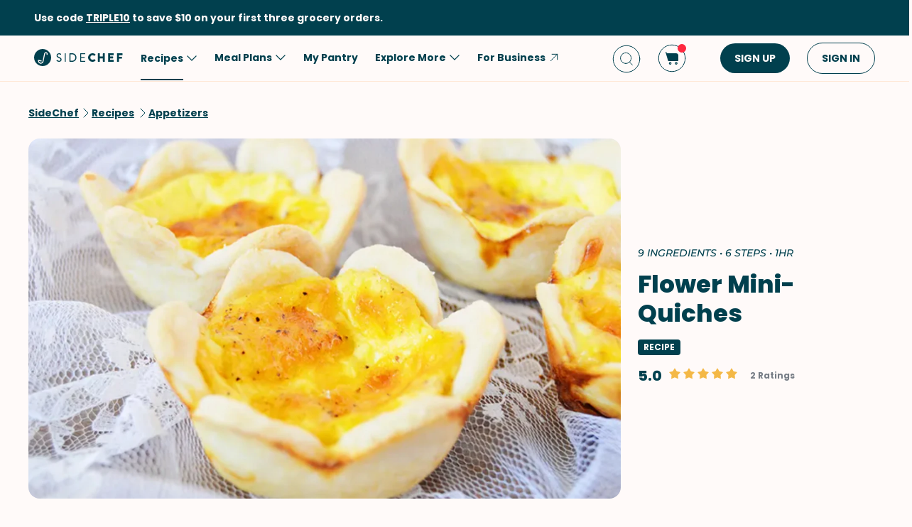

--- FILE ---
content_type: text/html; charset=utf-8
request_url: https://www.sidechef.com/recipes/3862/flower_mini_quiches/
body_size: 73494
content:
<!DOCTYPE html><html class="sc" lang="en-us"><head>
  <link rel="preload" href="https://www.sidechef.com/static/css/fonts/Poppins-Regular-latin.9212f6f9860f.woff" as="font" type="font/woff" crossorigin="anonymous">
  <link rel="preload" href="https://www.sidechef.com/static/css/fonts/Poppins-Light-latin.8d91ec1ca2d8.woff2" as="font" type="font/woff2" crossorigin="anonymous">
  <link rel="preload" href="https://www.sidechef.com/static/css/fonts/Poppins-Bold-latin.25b0e113ca7c.woff2" as="font" type="font/woff2" crossorigin="anonymous">
  <link rel="preload" href="https://www.sidechef.com/static/css/fonts/Poppins-ExtraBold-latin.af4d371a1027.woff2" as="font" type="font/woff2" crossorigin="anonymous">
  <link rel="preload" href="https://www.sidechef.com/static/css/fonts/Montserrat-SemiBoldItalic.d41c0a341637.ttf" as="font" type="font/ttf" crossorigin="anonymous">
  <link rel="preload" href="https://www.sidechef.com/static/css/fonts/Montserrat-MediumItalic.2e7c02a0a4a5.ttf" as="font" type="font/ttf" crossorigin="anonymous">
  <script src="https://www.sidechef.com/static/js/jquery.min.c9f5aeeca3ad.js"></script>
  <meta charSet="utf-8"/><meta name="viewport" content="width=device-width, initial-scale=1"/><title>Flower Mini-Quiches Recipe | SideChef</title><meta property="og:title" content="Flower Mini-Quiches Recipe | SideChef"/><meta property="og:description" content="The pastry is buttery and flaky, the filling has just the right consistency and a cheesy, eggy flavor. You know what else is cool? They all have fancy French names."/><meta property="og:type" content="article"/><meta property="og:image" content="https://www.sidechef.com/recipe/219cc54b-043a-439c-b836-e25ac9992316.png?d=1200x560"/><meta property="og:url" content="https://www.sidechef.com/recipes/3862/flower_mini_quiches/"/><meta property="og:site_name" content="SideChef"/><meta name="twitter:title" content="Flower Mini-Quiches Recipe | SideChef"/><meta name="twitter:description" content="The pastry is buttery and flaky, the filling has just the right consistency and a cheesy, eggy flavor. You know what else is cool? They all have fancy French names."/><meta name="twitter:image" content="https://www.sidechef.com/recipe/219cc54b-043a-439c-b836-e25ac9992316.png?d=1200x560"/><meta name="twitter:card" content="summary_large_image"/><meta name="twitter:url" content="https://www.sidechef.com/recipes/3862/flower_mini_quiches/"/><meta name="twitter:site" content="@sidechefapp"/><meta name="twitter:creator" content="@sidechefapp"/><meta name="format-detection" content="telephone=no"/><meta property="title" content="Flower Mini-Quiches"/><meta name="title" content="Flower Mini-Quiches"/><meta property="description" content="The pastry is buttery and flaky, the filling has just the right consistency and a cheesy, eggy flavor. You know what else is cool? They all have fancy French names."/><meta name="description" content="The pastry is buttery and flaky, the filling has just the right consistency and a cheesy, eggy flavor. You know what else is cool? They all have fancy French names."/><meta name="keywords" content="Easy,Low-Fat,Peanut-Free,Tree Nut-Free,Fish-Free,Cheese,Appetizers,Breakfast,American,Oven,Finger Food,Intermediate,Low Salt,Nut-Free,Soy-Free,Tomato-Free,Low-Sugar,Pescatarian,Brunch,Comfort Food,Lunch,Snack,Shellfish-Free,Easter,French,Vegetarian,Mother&#x27;s Day,Valentine&#x27;s Day"/><meta name="robots" content="index,follow"/><link rel="canonical" href="https://www.sidechef.com/recipes/3862/flower_mini_quiches/"/><script type="application/ld+json">{"@context":"https://schema.org/","@type":"Recipe","name":"Flower Mini-Quiches","image":"https://www.sidechef.com/recipe/219cc54b-043a-439c-b836-e25ac9992316.png","author":{"@type":"Person","name":"Homan at Home"},"datePublished":"2024-04-09T04:21:13.000Z","description":"The pastry is buttery and flaky, the filling has just the right consistency and a cheesy, eggy flavor. You know what else is cool? They all have fancy French names.","aggregateRating":{"@type":"AggregateRating","ratingValue":5,"bestRating":"5","worstRating":"0","ratingCount":2},"totalTime":"PT3600.0S","recipeYield":12,"recipeCuisine":["American","French"],"recipeCategory":["Easy","Low-Fat","Peanut-Free","Tree Nut-Free","Fish-Free","Appetizers","Oven","Finger Food","Intermediate","Low Salt","Nut-Free","Soy-Free","Tomato-Free","Low-Sugar","Pescatarian","Comfort Food","Shellfish-Free","Easter","Vegetarian","Mother's Day","Valentine's Day"],"recipeIngredient":["1 cup All-Purpose Flour","1/2 teaspoon Salt","1/3 cup Vegetable Shortening","2 tablespoon Water","2  Egg","1 cup Milk","1/4 cup Shredded Cheese","to taste Salt","to taste Ground Black Pepper"],"ingredients":["1 cup All-Purpose Flour","1/2 teaspoon Salt","1/3 cup Vegetable Shortening","2 tablespoon Water","2  Egg","1 cup Milk","1/4 cup Shredded Cheese","to taste Salt","to taste Ground Black Pepper"],"keywords":"Easy,Low-Fat,Peanut-Free,Tree Nut-Free,Fish-Free,Cheese,Appetizers,Breakfast,American,Oven,Finger Food,Intermediate,Low Salt,Nut-Free,Soy-Free,Tomato-Free,Low-Sugar,Pescatarian,Brunch,Comfort Food,Lunch,Snack,Shellfish-Free,Easter,French,Vegetarian,Mother's Day,Valentine's Day","nutrition":{"@type":"NutritionInformation","calories":"10 calories","proteinContent":"0.3 g","fatContent":"0.6 g","carbohydrateContent":"0.8 g","fiberContent":"0.0 g","sugarContent":"0.1 g","sodiumContent":"11.5 mg","saturatedFatContent":"0.2 g","transFatContent":"0.2 g","cholesterolContent":"2.8 mg","unsaturatedFatContent":"0.2 g"},"recipeInstructions":[{"@type":"HowToStep","text":"Combine All-Purpose Flour (1 cup), Salt (1/2 tsp), and Vegetable Shortening (1/3 cup) in a mixing bowl. Mix ingredients, adding Water (2 Tbsp)  as needed until ingredients come together into a dough."},{"@type":"HowToStep","text":"Turn dough out onto floured surface. Roll out to 1/4 in thickness."},{"@type":"HowToStep","text":"Use flower cookie cutter to cut out flowers. Press flowers into greased muffin tin cups."},{"@type":"HowToStep","text":"In another bowl, whisk together Egg (2), Milk (1 cup), Shredded Cheese (1/4 cup), Salt (to taste), and Ground Black Pepper (to taste). Spoon filling into the flower cups."},{"@type":"HowToStep","text":"Bake at 350 degrees F (180 degrees C) for 25-30 minutes."},{"@type":"HowToStep","text":"Serve and enjoy!"}]}</script><link rel="preload" as="image" imageSrcSet="https://www.sidechef.com/recipe/219cc54b-043a-439c-b836-e25ac9992316.png?d=328x190 320w, https://www.sidechef.com/recipe/219cc54b-043a-439c-b836-e25ac9992316.png?d=375x375 375w, https://www.sidechef.com/recipe/219cc54b-043a-439c-b836-e25ac9992316.png?d=704x560 750w, https://www.sidechef.com/recipe/219cc54b-043a-439c-b836-e25ac9992316.png?d=1200x560 1200w, https://www.sidechef.com/recipe/219cc54b-043a-439c-b836-e25ac9992316.png?d=1408x1120 1440w, https://www.sidechef.com/recipe/219cc54b-043a-439c-b836-e25ac9992316.png?d=1408x1120 2400w" imageSizes="100vw" fetchpriority="high"/><meta name="next-head-count" content="26"/><link rel="preload" href="https://www.sidechef.com/next-assets/_next/static/css/c5ff8ac07190a27d.css" as="style"/><link rel="stylesheet" href="https://www.sidechef.com/next-assets/_next/static/css/c5ff8ac07190a27d.css" data-n-g=""/><link rel="preload" href="https://www.sidechef.com/next-assets/_next/static/css/71da9e24beb389a8.css" as="style"/><link rel="stylesheet" href="https://www.sidechef.com/next-assets/_next/static/css/71da9e24beb389a8.css" data-n-p=""/><noscript data-n-css=""></noscript><script defer="" nomodule="" src="https://www.sidechef.com/next-assets/_next/static/chunks/polyfills-42372ed130431b0a.js"></script><script src="https://www.sidechef.com/next-assets/_next/static/chunks/webpack-fb160d39c7c5e149.js" defer=""></script><script src="https://www.sidechef.com/next-assets/_next/static/chunks/framework-856dbb57b8d88637.js" defer=""></script><script src="https://www.sidechef.com/next-assets/_next/static/chunks/main-170b8c983fdcf34d.js" defer=""></script><script src="https://www.sidechef.com/next-assets/_next/static/chunks/pages/_app-7051c7213c9bfbef.js" defer=""></script><script src="https://www.sidechef.com/next-assets/_next/static/chunks/997-6c2c0ea2872c537f.js" defer=""></script><script src="https://www.sidechef.com/next-assets/_next/static/chunks/724-3b1785d2ba884d5f.js" defer=""></script><script src="https://www.sidechef.com/next-assets/_next/static/chunks/44-7b5a1c7e6254f159.js" defer=""></script><script src="https://www.sidechef.com/next-assets/_next/static/chunks/377-a5c30234dc0c974c.js" defer=""></script><script src="https://www.sidechef.com/next-assets/_next/static/chunks/737-f72103d2a2742ac8.js" defer=""></script><script src="https://www.sidechef.com/next-assets/_next/static/chunks/593-f53418721349027c.js" defer=""></script><script src="https://www.sidechef.com/next-assets/_next/static/chunks/pages/recipes/%5Bid%5D-a61360b6e27caf07.js" defer=""></script><script src="https://www.sidechef.com/next-assets/_next/static/4zrJVtUXly_nxmzAN0LyY/_buildManifest.js" defer=""></script><script src="https://www.sidechef.com/next-assets/_next/static/4zrJVtUXly_nxmzAN0LyY/_ssgManifest.js" defer=""></script><style>.data-ant-cssinjs-cache-path{content:"";}</style>
  
<style amp-custom>
  
    



/* The following p_include "styles/theme/theme.css" will override these css var in some partner theme. */
:root {
    --error-color: #FF283F;
    --accent-color: #F4B846;
    --accent-hover-color: #F4B846D6;
    --accent-pressed-color: #F4B846A3;
    --premium-color: #007070;
    --premium-hover-color: #007070D6;
    --premium-pressed-color: #007070A3;

    --walmart-color: #3372C7;
    --walmart-hover-color: #437DCB;
    --walmart-pressed-color: #749FD9;
    --amazon-color: #7BAA40;
    --instacart-color: #43B02A;
    --amazon-marketplace-color: #ff9900;
    --kroger-color: #4471B7;
    --target-color: #CC0000;
    --rewe-color: #D11720;
    --whole-foods-color: #006F46;

    --ai-bg-color: #EBF0FD;
    --ai-color: #6841EA;

    --border: 1px solid var(--secondary-bg-color);
    --border-active: 1px solid var(--primary-text-color);
    --card-border: 1px solid var(--primary-text-color);

    --pill-bg-color: var(--primary-btn-color);

    --tip-radius: 8px;
    --label-radius: 4px;
    --button-radius: 32px;
    --grocery-card-radius: 8px 8px 16px 16px;
    --input-container-radius: 32px;

    --card-radius: 16px;
    --card-shadow: 0px 2px 16px rgba(0, 0, 0, 0.12);
    --card-shadow-hover: 0px 2px 16px rgba(0, 0, 0, 0.24);

    --grocery-swap-color: var(--walmart-color);
}

:root {
    --primary-btn-color: #01404E;
    --primary-btn-hover-color: #1F5763;
    --primary-btn-pressed-color: #3E6E78;

    --primary-bg-color: #FFFAF9;
    --primary-bg-hover-color: #F5F0EF;
    --primary-bg-pressed-color: #EBE6E5;

    --primary-text-color: #01404E;
    --primary-text-hover-color: #1F5763;
    --primary-text-pressed-color: #3E6E78;

    --primary-icon-color: #01404E;
    --primary-icon-hover-color: #1F5763;
    --primary-icon-pressed-color: #3E6E78;

    --primary-attach-text-color: #FFFAF9;
    --primary-attach-text-hover-color: #F5F0EF;
    --primary-attach-text-pressed-color: #EBE6E5;

    --primary-attach-icon-color: #FFFAF9;
    --primary-attach-icon-hover-color: #F5F0EF;
    --primary-attach-icon-pressed-color: #EBE6E5;

    --primary-shadow-color: #00000099;

    --primary-label-color: #FFFAF9;
    --primary-label-hover-color: #F5F0EF;
    --primary-label-pressed-color: #EBE6E5;

    --secondary-header-color: #777D86;
    --secondary-header-hover-color: #878D95;
    --secondary-header-pressed-color: #989CA3;

    --secondary-inactive-color: #E8E8E8;
    --secondary-inactive-hover-color: #DFDFDF;
    --secondary-inactive-pressed-color: #D5D5D5;

    --secondary-placeholder-color: #D6D6D6;
    --secondary-placeholder-hover-color: #CDCDCD;
    --secondary-placeholder-pressed-color: #C5C5C5;

    --secondary-bg-color: #FFE6D4;
    --secondary-bg-hover-color: #F5DDCC;
    --secondary-bg-pressed-color: #EBD4C3;

    --tertiary-input-color: #F0F0F0;
    --tertiary-input-hover-color: #E6E6E6;
    --tertiary-input-pressed-color: #DDDDDD;

    --tertiary-bg-color: #FFFFFF;
    --tertiary-bg-hover-color: #F0F0F0;
    --tertiary-bg-pressed-color: #E0E0E0;

    --tertiary-black-overlay: rgba(0, 0, 0, 0.6);
    --tertiary-white-overlay: rgba(255, 255, 255, 0.6);

    --gradient-start-color: rgba(255, 255, 255, 0);

    --error-color: #FF283F;
    --error-hover-color: #FF4A5E;
    --error-pressed-color: #FF5C6D;

    --highlight-color: #000000;
    --highlight-hover-color: #292929;
    --highlight-pressed-color: #3D3D3D;

    --premium-color: #007070;
    --premium-hover-color: #298787;
    --premium-pressed-color: #3D9292;

    --accent-color: #F4B846;
    --accent-hover-color: #F6C364;
    --accent-pressed-color: #F7C972;

    --walmart-color: #0071DC;
    --walmart-hover-color: #2988E2;
    --walmart-pressed-color: #3D93E4;

    --primary-font-family: "Poppins", "Poppins SC", sans-serif;
    --secondary-font-family: "Montserrat", monospace, sans-serif;

    --banner-font-size: 32px;
    --banner-line-height: 38px;
    --banner-font-weight: 800;

    --h1-font-size: 26px;
    --h1-line-height: 31px;
    --h1-font-weight: 800;

    --h2-font-size: 22px;
    --h2-line-height: 26.4px;
    --h2-font-weight: 800;

    --h3-font-size: 18px;
    --h3-line-height: 22px;
    --h3-font-weight: 800;

    --b1-font-size: 16px;
    --b1-line-height: 26px;
    --b1-font-weight: 700;

    --b2-font-size: 16px;
    --b2-line-height: 26px;
    --b2-font-weight: 300;

    --b3-font-size: 14px;
    --b3-line-height: 20px;
    --b3-font-weight: 700;

    --b4-font-size: 12px;
    --b4-line-height: 14px;
    --b4-font-weight: 700;

    --b5-font-size: 12px;
    --b5-line-height: 14px;
    --b5-font-weight: 300;

    --caption-font-size: 12px;
    --caption-line-height: 14px;
    --caption-font-weight: 500;

    --caption-content-font-size: 12px;
    --caption-content-line-height: 16px;
    --caption-content-font-weight: 500;

    --caption-button-font-size: 12px;
    --caption-button-line-height: 14px;
    --caption-button-font-weight: 600;

    --button-title-font-size: 14px;
    --button-title-line-height: 20px;
    --button-title-font-weight: 700;

    --submit-button-width: calc(100vw - 32px);

    --progress-bar-bg: var(--primary-btn-color);
}

@media (min-width: 1220px) {
    :root {
        --banner-font-size: 46px;
        --banner-line-height: 55px;

        --h1-font-size: 34px;
        --h1-line-height: 41px;

        --h2-font-size: 24px;
        --h2-line-height: 29px;

        --h3-font-size: 20px;
        --h3-line-height: 24px;

        --b1-font-size: 16px;
        --b1-line-height: 26px;

        --b2-font-size: 16px;
        --b2-line-height: 25.6px;

        --caption-font-size: 14px;
        --caption-line-height: 20px;

        --caption-content-font-size: 14px;
        --caption-content-line-height: 20px;
        --caption-content-font-weight: 500;

        --submit-button-width: 390px;
    }
}
/* This is empty to allow override when using p_include template tag. */

html {
    scroll-behavior: smooth;
}

a {
    text-decoration: none;
    -webkit-tap-highlight-color: transparent;
}

h1, h2, h3, h4, h5 {
    margin: 0;
}

.noscroll {
    overflow: hidden;
}

amp-img.cover-img img {
    -o-object-fit: cover;
    object-fit: cover;
}

amp-img.fill-img img {
    -o-object-fit: contain;
    object-fit: contain;
}

.tap-transparent {
    -webkit-tap-highlight-color: transparent;
}

.underline {
    text-decoration: underline;
    text-decoration-color: var(--primary-text-color);
}

.nowrap {
    white-space: nowrap;
}

.width-100 {
    width: 100%;
}

.height-100 {
    height: 100%;
}

.margin-top-24 {
    margin-top: 24px
}

amp-img {
    -webkit-user-select: none;
    -moz-user-select: none;
    -ms-user-select: none;
    user-select: none;
}

.not-select {
    -webkit-user-select: none;
    -moz-user-select: none;
    -ms-user-select: none;
    user-select: none;
}

.flex {
    display: flex;
}

.inline-block {
    display: inline-block;
}

.fill {
    position: absolute;
    top: 0;
    left: 0;
    bottom: 0;
    right: 0;
}

.raw-fill-img {
    display: block;
    width: 0;
    height: 0;
    margin: auto;
    border: none;
    padding: 0;
    max-height: 100%;
    max-width: 100%;
    min-height: 100%;
    min-width: 100%;
    object-fit: cover;
}

.text-center {
    text-align: center;
}

.border-box {
    box-sizing: border-box;
}

.flex-column {
    flex-direction: column;
}

.flex-wrap {
    flex-wrap: wrap;
}

.flex-1 {
    flex: 1;
}

.pointer {
    cursor: pointer;
}

.justify-center {
    justify-content: center;
}

.justify-between {
    justify-content: space-between;
}

.justify-start {
    justify-content: flex-start;
}

.justify-end {
    justify-content: flex-end;
}

.align-center {
    align-items: center;
}

.align-start {
    align-items: flex-start;
}

.align-end {
    align-items: flex-end;
}

.flex-center {
    justify-content: center;
    align-items: center;
}

.hide {
    display: none;
}

.no-outline {
    outline: none;
}

.no-border {
    border: none;
}

.rel {
    position: relative;
}
.abs {
    position: absolute;
}
.sticky {
    position: sticky;
}
.abs-full {
    top: 0;
    bottom: 0;
    left: 0;
    right: 0;
}

input[type="text"] {
    -webkit-appearance: none;
}

input {
    overflow: visible;
}

amp-social-share {
    outline: none;
}

.amp-carousel-button {
    cursor: pointer;
}

.invisible {
    opacity: 0;
}

.hide-scroll-bar ::-webkit-scrollbar{
    display: none;
    -webkit-appearance: none;
    width: none;
    height: none;
}

.amp-img-container {
    position: relative;
    overflow: hidden;
}



/* vietnamese */
@font-face {
    font-family: 'Nunito Sans';
    font-style: normal;
    font-weight: 300;
    font-display: swap;
    src: url(https://www.sidechef.com/static/css/fonts/nunito_sans_light_vietnamese.e7f30f10f03b.woff2) format('woff2');
    unicode-range: U+0102-0103, U+0110-0111, U+0128-0129, U+0168-0169, U+01A0-01A1, U+01AF-01B0, U+1EA0-1EF9, U+20AB;
}
/* latin-ext */
@font-face {
    font-family: 'Nunito Sans';
    font-style: normal;
    font-weight: 300;
    font-display: swap;
    src: url(https://www.sidechef.com/static/css/fonts/nunito_sans_light_latin_ext.13677839a42d.woff2) format('woff2');
    unicode-range: U+0100-024F, U+0259, U+1E00-1EFF, U+2020, U+20A0-20AB, U+20AD-20CF, U+2113, U+2C60-2C7F, U+A720-A7FF;
}
/* latin */
@font-face {
    font-family: 'Nunito Sans';
    font-style: normal;
    font-weight: 300;
    font-display: swap;
    src: url(https://www.sidechef.com/static/css/fonts/nunito_sans_light_latin.4235b0eaecb9.woff2) format('woff2');
    unicode-range: U+0000-00FF, U+0131, U+0152-0153, U+02BB-02BC, U+02C6, U+02DA, U+02DC, U+2000-206F, U+2074, U+20AC, U+2122, U+2191, U+2193, U+2212, U+2215, U+FEFF, U+FFFD;
}
/* vietnamese */
@font-face {
    font-family: 'Nunito Sans';
    font-style: normal;
    font-weight: 600;
    font-display: swap;
    src: url(https://www.sidechef.com/static/css/fonts/nunito_sans_semi_bold_vietnamese.fa2f9c4483b1.woff2) format('woff2');
    unicode-range: U+0102-0103, U+0110-0111, U+0128-0129, U+0168-0169, U+01A0-01A1, U+01AF-01B0, U+1EA0-1EF9, U+20AB;
}
/* latin-ext */
@font-face {
    font-family: 'Nunito Sans';
    font-style: normal;
    font-weight: 600;
    font-display: swap;
    src: url(https://www.sidechef.com/static/css/fonts/nunito_sans_semi_bold_latin_ext.89c48ec4cc0a.woff2) format('woff2');
    unicode-range: U+0100-024F, U+0259, U+1E00-1EFF, U+2020, U+20A0-20AB, U+20AD-20CF, U+2113, U+2C60-2C7F, U+A720-A7FF;
}
/* latin */
@font-face {
    font-family: 'Nunito Sans';
    font-style: normal;
    font-weight: 600;
    font-display: swap;
    src: url(https://www.sidechef.com/static/css/fonts/nunito_sans_semi_bold_latin.a980b413b705.woff2) format('woff2');
    unicode-range: U+0000-00FF, U+0131, U+0152-0153, U+02BB-02BC, U+02C6, U+02DA, U+02DC, U+2000-206F, U+2074, U+20AC, U+2122, U+2191, U+2193, U+2212, U+2215, U+FEFF, U+FFFD;
}
/* vietnamese */
@font-face {
    font-family: 'Nunito Sans';
    font-style: normal;
    font-weight: 800;
    font-display: swap;
    src: url(https://www.sidechef.com/static/css/fonts/nunito_sans_extra_bold_vietnamese.70e1fd8d509e.woff2) format('woff2');
    unicode-range: U+0102-0103, U+0110-0111, U+0128-0129, U+0168-0169, U+01A0-01A1, U+01AF-01B0, U+1EA0-1EF9, U+20AB;
}
/* latin-ext */
@font-face {
    font-family: 'Nunito Sans';
    font-style: normal;
    font-weight: 800;
    font-display: swap;
    src: url(https://www.sidechef.com/static/css/fonts/nunito_sans_extra_bold_latin_ext.2cc07e7a5e5c.woff2) format('woff2');
    unicode-range: U+0100-024F, U+0259, U+1E00-1EFF, U+2020, U+20A0-20AB, U+20AD-20CF, U+2113, U+2C60-2C7F, U+A720-A7FF;
}
/* latin */
@font-face {
    font-family: 'Nunito Sans';
    font-style: normal;
    font-weight: 800;
    font-display: swap;
    src: url(https://www.sidechef.com/static/css/fonts/nunito_sans_extra_bold_latin.88de206fe541.woff2) format('woff2');
    unicode-range: U+0000-00FF, U+0131, U+0152-0153, U+02BB-02BC, U+02C6, U+02DA, U+02DC, U+2000-206F, U+2074, U+20AC, U+2122, U+2191, U+2193, U+2212, U+2215, U+FEFF, U+FFFD;
}


/* cyrillic-ext */
@font-face {
    font-family: 'Roboto Mono';
    font-style: normal;
    font-weight: 400;
    font-display: swap;
    src: url(https://www.sidechef.com/static/css/fonts/roboto_mono_normal_cyrillic_ext.02e36a8f9fbe.woff) format('woff');
    unicode-range: U+0460-052F, U+1C80-1C88, U+20B4, U+2DE0-2DFF, U+A640-A69F, U+FE2E-FE2F;
}
/* cyrillic */
@font-face {
    font-family: 'Roboto Mono';
    font-style: normal;
    font-weight: 400;
    font-display: swap;
    src: url(https://www.sidechef.com/static/css/fonts/roboto_mono_normal_cyrillic.eba280659604.woff) format('woff');
    unicode-range: U+0400-045F, U+0490-0491, U+04B0-04B1, U+2116;
}
/* greek */
@font-face {
    font-family: 'Roboto Mono';
    font-style: normal;
    font-weight: 400;
    font-display: swap;
    src: url(https://www.sidechef.com/static/css/fonts/roboto_mono_normal_greek.54fcc7cde946.woff) format('woff');
    unicode-range: U+0370-03FF;
}
/* vietnamese */
@font-face {
    font-family: 'Roboto Mono';
    font-style: normal;
    font-weight: 400;
    font-display: swap;
    src: url(https://www.sidechef.com/static/css/fonts/roboto_mono_normal_vietnamese.29c6c45537f0.woff) format('woff');
    unicode-range: U+0102-0103, U+0110-0111, U+0128-0129, U+0168-0169, U+01A0-01A1, U+01AF-01B0, U+1EA0-1EF9, U+20AB;
}
/* latin-ext */
@font-face {
font-family: 'Roboto Mono';
    font-style: normal;
    font-weight: 400;
    font-display: swap;
    src: url(https://www.sidechef.com/static/css/fonts/roboto_mono_normal_latin_ext.aa173b111482.woff) format('woff');
    unicode-range: U+0100-024F, U+0259, U+1E00-1EFF, U+2020, U+20A0-20AB, U+20AD-20CF, U+2113, U+2C60-2C7F, U+A720-A7FF;
}
/* latin */
@font-face {
    font-family: 'Roboto Mono';
    font-style: normal;
    font-weight: 400;
    font-display: swap;
    src: url(https://www.sidechef.com/static/css/fonts/roboto_mono_normal_latin.8b8dca3bdd1e.woff) format('woff');
    unicode-range: U+0000-00FF, U+0131, U+0152-0153, U+02BB-02BC, U+02C6, U+02DA, U+02DC, U+2000-206F, U+2074, U+20AC, U+2122, U+2191, U+2193, U+2212, U+2215, U+FEFF, U+FFFD;
}
/* devanagari */
@font-face {
  font-family: 'Poppins';
  font-style: normal;
  font-weight: 300;
  font-display: swap;
  src: url(https://www.sidechef.com/static/css/fonts/Poppins-Light-devanagari.dc820d9f0f62.woff2) format('woff2');
  unicode-range: U+0900-097F, U+1CD0-1CF9, U+200C-200D, U+20A8, U+20B9, U+25CC, U+A830-A839, U+A8E0-A8FF;
}
/* latin-ext */
@font-face {
  font-family: 'Poppins';
  font-style: normal;
  font-weight: 300;
  font-display: swap;
  src: url(https://www.sidechef.com/static/css/fonts/Poppins-Light-latin-ext.6731e1ba3788.woff2) format('woff2');
  unicode-range: U+0100-02AF, U+0304, U+0308, U+0329, U+1E00-1E9F, U+1EF2-1EFF, U+2020, U+20A0-20AB, U+20AD-20CF, U+2113, U+2C60-2C7F, U+A720-A7FF;
}
/* latin */
@font-face {
  font-family: 'Poppins';
  font-style: normal;
  font-weight: 300;
  font-display: swap;
  src: url(https://www.sidechef.com/static/css/fonts/Poppins-Light-latin.8d91ec1ca2d8.woff2) format('woff2');
  unicode-range: U+0000-00FF, U+0131, U+0152-0153, U+02BB-02BC, U+02C6, U+02DA, U+02DC, U+0304, U+0308, U+0329, U+2000-206F, U+2074, U+20AC, U+2122, U+2191, U+2193, U+2212, U+2215, U+FEFF, U+FFFD;
}
/* devanagari */
@font-face {
  font-family: 'Poppins';
  font-style: normal;
  font-weight: 400;
  font-display: swap;
  src: url(https://www.sidechef.com/static/css/fonts/Poppins-Regular-devanagari.790d0c8dbcd4.woff) format('woff2');
  unicode-range: U+0900-097F, U+1CD0-1CF9, U+200C-200D, U+20A8, U+20B9, U+25CC, U+A830-A839, U+A8E0-A8FF;
}
/* latin-ext */
@font-face {
  font-family: 'Poppins';
  font-style: normal;
  font-weight: 400;
  font-display: swap;
  src: url(https://www.sidechef.com/static/css/fonts/Poppins-Regular-latin-ext.0ed299a4bb52.woff) format('woff2');
  unicode-range: U+0100-02AF, U+0304, U+0308, U+0329, U+1E00-1E9F, U+1EF2-1EFF, U+2020, U+20A0-20AB, U+20AD-20CF, U+2113, U+2C60-2C7F, U+A720-A7FF;
}
/* latin */
@font-face {
  font-family: 'Poppins';
  font-style: normal;
  font-weight: 400;
  font-display: swap;
  src: url(https://www.sidechef.com/static/css/fonts/Poppins-Regular-latin.9212f6f9860f.woff) format('woff2');
  unicode-range: U+0000-00FF, U+0131, U+0152-0153, U+02BB-02BC, U+02C6, U+02DA, U+02DC, U+0304, U+0308, U+0329, U+2000-206F, U+2074, U+20AC, U+2122, U+2191, U+2193, U+2212, U+2215, U+FEFF, U+FFFD;
}
/* devanagari */
@font-face {
  font-family: 'Poppins';
  font-style: normal;
  font-weight: 600;
  font-display: swap;
  src: url(https://www.sidechef.com/static/css/fonts/Poppins-SemiBold-devanagari.e9fd398a43c9.woff2) format('woff2');
  unicode-range: U+0900-097F, U+1CD0-1CF9, U+200C-200D, U+20A8, U+20B9, U+25CC, U+A830-A839, U+A8E0-A8FF;
}
/* latin-ext */
@font-face {
  font-family: 'Poppins';
  font-style: normal;
  font-weight: 600;
  font-display: swap;
  src: url(https://www.sidechef.com/static/css/fonts/Poppins-SemiBold-latin-ext.72b3ae37567e.woff2) format('woff2');
  unicode-range: U+0100-02AF, U+0304, U+0308, U+0329, U+1E00-1E9F, U+1EF2-1EFF, U+2020, U+20A0-20AB, U+20AD-20CF, U+2113, U+2C60-2C7F, U+A720-A7FF;
}
/* latin */
@font-face {
  font-family: 'Poppins';
  font-style: normal;
  font-weight: 600;
  font-display: swap;
  src: url(https://www.sidechef.com/static/css/fonts/Poppins-SemiBold-latin.72993dddf88a.woff2) format('woff2');
  unicode-range: U+0000-00FF, U+0131, U+0152-0153, U+02BB-02BC, U+02C6, U+02DA, U+02DC, U+0304, U+0308, U+0329, U+2000-206F, U+2074, U+20AC, U+2122, U+2191, U+2193, U+2212, U+2215, U+FEFF, U+FFFD;
}
/* devanagari */
@font-face {
  font-family: 'Poppins';
  font-style: normal;
  font-weight: 700;
  font-display: swap;
  src: url(https://www.sidechef.com/static/css/fonts/Poppins-Bold-devanagari.7def222d1a45.woff2) format('woff2');
  unicode-range: U+0900-097F, U+1CD0-1CF9, U+200C-200D, U+20A8, U+20B9, U+25CC, U+A830-A839, U+A8E0-A8FF;
}
/* latin-ext */
@font-face {
  font-family: 'Poppins';
  font-style: normal;
  font-weight: 700;
  font-display: swap;
  src: url(https://www.sidechef.com/static/css/fonts/Poppins-Bold-latin-ext.96b6d54684da.woff2) format('woff2');
  unicode-range: U+0100-02AF, U+0304, U+0308, U+0329, U+1E00-1E9F, U+1EF2-1EFF, U+2020, U+20A0-20AB, U+20AD-20CF, U+2113, U+2C60-2C7F, U+A720-A7FF;
}
/* latin */
@font-face {
  font-family: 'Poppins';
  font-style: normal;
  font-weight: 700;
  font-display: swap;
  src: url(https://www.sidechef.com/static/css/fonts/Poppins-Bold-latin.25b0e113ca7c.woff2) format('woff2');
  unicode-range: U+0000-00FF, U+0131, U+0152-0153, U+02BB-02BC, U+02C6, U+02DA, U+02DC, U+0304, U+0308, U+0329, U+2000-206F, U+2074, U+20AC, U+2122, U+2191, U+2193, U+2212, U+2215, U+FEFF, U+FFFD;
}
/* devanagari */
@font-face {
  font-family: 'Poppins';
  font-style: normal;
  font-weight: 800;
  font-display: swap;
  src: url(https://www.sidechef.com/static/css/fonts/Poppins-ExtraBold-devanagari.185244e129c7.woff2) format('woff2');
  unicode-range: U+0900-097F, U+1CD0-1CF9, U+200C-200D, U+20A8, U+20B9, U+25CC, U+A830-A839, U+A8E0-A8FF;
}
/* latin-ext */
@font-face {
  font-family: 'Poppins';
  font-style: normal;
  font-weight: 800;
  font-display: swap;
  src: url(https://www.sidechef.com/static/css/fonts/Poppins-ExtraBold-latin-ext.ba40202b1c1d.woff2) format('woff2');
  unicode-range: U+0100-02AF, U+0304, U+0308, U+0329, U+1E00-1E9F, U+1EF2-1EFF, U+2020, U+20A0-20AB, U+20AD-20CF, U+2113, U+2C60-2C7F, U+A720-A7FF;
}
/* latin */
@font-face {
  font-family: 'Poppins';
  font-style: normal;
  font-weight: 800;
  font-display: swap;
  src: url(https://www.sidechef.com/static/css/fonts/Poppins-ExtraBold-latin.af4d371a1027.woff2) format('woff2');
  unicode-range: U+0000-00FF, U+0131, U+0152-0153, U+02BB-02BC, U+02C6, U+02DA, U+02DC, U+0304, U+0308, U+0329, U+2000-206F, U+2074, U+20AC, U+2122, U+2191, U+2193, U+2212, U+2215, U+FEFF, U+FFFD;
}
/* devanagari */
@font-face {
  font-family: 'Poppins SC';
  font-style: normal;
  font-weight: 300;
  font-display: swap;
  src: url(https://fonts.gstatic.com/s/poppins/v20/pxiByp8kv8JHgFVrLDz8Z11lFd2JQEl8qw.woff2) format('woff2');
  unicode-range: U+0900-097F, U+1CD0-1CF9, U+200C-200D, U+20A8, U+20B9, U+25CC, U+A830-A839, U+A8E0-A8FF;
}
/* latin-ext */
@font-face {
  font-family: 'Poppins SC';
  font-style: normal;
  font-weight: 300;
  font-display: swap;
  src: url(https://fonts.gstatic.com/s/poppins/v20/pxiByp8kv8JHgFVrLDz8Z1JlFd2JQEl8qw.woff2) format('woff2');
  unicode-range: U+0100-02AF, U+0304, U+0308, U+0329, U+1E00-1E9F, U+1EF2-1EFF, U+2020, U+20A0-20AB, U+20AD-20CF, U+2113, U+2C60-2C7F, U+A720-A7FF;
}
/* latin */
@font-face {
  font-family: 'Poppins SC';
  font-style: normal;
  font-weight: 300;
  font-display: swap;
  src: url(https://fonts.gstatic.com/s/poppins/v20/pxiByp8kv8JHgFVrLDz8Z1xlFd2JQEk.woff2) format('woff2');
  unicode-range: U+0000-00FF, U+0131, U+0152-0153, U+02BB-02BC, U+02C6, U+02DA, U+02DC, U+0304, U+0308, U+0329, U+2000-206F, U+2074, U+20AC, U+2122, U+2191, U+2193, U+2212, U+2215, U+FEFF, U+FFFD;
}
/* devanagari */
@font-face {
  font-family: 'Poppins SC';
  font-style: normal;
  font-weight: 400;
  font-display: swap;
  src: url(https://fonts.gstatic.com/s/poppins/v20/pxiEyp8kv8JHgFVrJJbecnFHGPezSQ.woff2) format('woff2');
  unicode-range: U+0900-097F, U+1CD0-1CF9, U+200C-200D, U+20A8, U+20B9, U+25CC, U+A830-A839, U+A8E0-A8FF;
}
/* latin-ext */
@font-face {
  font-family: 'Poppins SC';
  font-style: normal;
  font-weight: 400;
  font-display: swap;
  src: url(https://fonts.gstatic.com/s/poppins/v20/pxiEyp8kv8JHgFVrJJnecnFHGPezSQ.woff2) format('woff2');
  unicode-range: U+0100-02AF, U+0304, U+0308, U+0329, U+1E00-1E9F, U+1EF2-1EFF, U+2020, U+20A0-20AB, U+20AD-20CF, U+2113, U+2C60-2C7F, U+A720-A7FF;
}
/* latin */
@font-face {
  font-family: 'Poppins SC';
  font-style: normal;
  font-weight: 400;
  font-display: swap;
  src: url(https://fonts.gstatic.com/s/poppins/v20/pxiEyp8kv8JHgFVrJJfecnFHGPc.woff2) format('woff2');
  unicode-range: U+0000-00FF, U+0131, U+0152-0153, U+02BB-02BC, U+02C6, U+02DA, U+02DC, U+0304, U+0308, U+0329, U+2000-206F, U+2074, U+20AC, U+2122, U+2191, U+2193, U+2212, U+2215, U+FEFF, U+FFFD;
}
/* devanagari */
@font-face {
  font-family: 'Poppins SC';
  font-style: normal;
  font-weight: 600;
  font-display: swap;
  src: url(https://fonts.gstatic.com/s/poppins/v20/pxiByp8kv8JHgFVrLEj6Z11lFd2JQEl8qw.woff2) format('woff2');
  unicode-range: U+0900-097F, U+1CD0-1CF9, U+200C-200D, U+20A8, U+20B9, U+25CC, U+A830-A839, U+A8E0-A8FF;
}
/* latin-ext */
@font-face {
  font-family: 'Poppins SC';
  font-style: normal;
  font-weight: 600;
  font-display: swap;
  src: url(https://fonts.gstatic.com/s/poppins/v20/pxiByp8kv8JHgFVrLEj6Z1JlFd2JQEl8qw.woff2) format('woff2');
  unicode-range: U+0100-02AF, U+0304, U+0308, U+0329, U+1E00-1E9F, U+1EF2-1EFF, U+2020, U+20A0-20AB, U+20AD-20CF, U+2113, U+2C60-2C7F, U+A720-A7FF;
}
/* latin */
@font-face {
  font-family: 'Poppins SC';
  font-style: normal;
  font-weight: 600;
  font-display: swap;
  src: url(https://fonts.gstatic.com/s/poppins/v20/pxiByp8kv8JHgFVrLEj6Z1xlFd2JQEk.woff2) format('woff2');
  unicode-range: U+0000-00FF, U+0131, U+0152-0153, U+02BB-02BC, U+02C6, U+02DA, U+02DC, U+0304, U+0308, U+0329, U+2000-206F, U+2074, U+20AC, U+2122, U+2191, U+2193, U+2212, U+2215, U+FEFF, U+FFFD;
}
/* devanagari */
@font-face {
  font-family: 'Poppins SC';
  font-style: normal;
  font-weight: 700;
  font-display: swap;
  src: url(https://fonts.gstatic.com/s/poppins/v20/pxiByp8kv8JHgFVrLCz7Z11lFd2JQEl8qw.woff2) format('woff2');
  unicode-range: U+0900-097F, U+1CD0-1CF9, U+200C-200D, U+20A8, U+20B9, U+25CC, U+A830-A839, U+A8E0-A8FF;
}
/* latin-ext */
@font-face {
  font-family: 'Poppins SC';
  font-style: normal;
  font-weight: 700;
  font-display: swap;
  src: url(https://fonts.gstatic.com/s/poppins/v20/pxiByp8kv8JHgFVrLCz7Z1JlFd2JQEl8qw.woff2) format('woff2');
  unicode-range: U+0100-02AF, U+0304, U+0308, U+0329, U+1E00-1E9F, U+1EF2-1EFF, U+2020, U+20A0-20AB, U+20AD-20CF, U+2113, U+2C60-2C7F, U+A720-A7FF;
}
/* latin */
@font-face {
  font-family: 'Poppins SC';
  font-style: normal;
  font-weight: 700;
  font-display: swap;
  src: url(https://fonts.gstatic.com/s/poppins/v20/pxiByp8kv8JHgFVrLCz7Z1xlFd2JQEk.woff2) format('woff2');
  unicode-range: U+0000-00FF, U+0131, U+0152-0153, U+02BB-02BC, U+02C6, U+02DA, U+02DC, U+0304, U+0308, U+0329, U+2000-206F, U+2074, U+20AC, U+2122, U+2191, U+2193, U+2212, U+2215, U+FEFF, U+FFFD;
}
/* devanagari */
@font-face {
  font-family: 'Poppins SC';
  font-style: normal;
  font-weight: 800;
  font-display: swap;
  src: url(https://fonts.gstatic.com/s/poppins/v20/pxiByp8kv8JHgFVrLDD4Z11lFd2JQEl8qw.woff2) format('woff2');
  unicode-range: U+0900-097F, U+1CD0-1CF9, U+200C-200D, U+20A8, U+20B9, U+25CC, U+A830-A839, U+A8E0-A8FF;
}
/* latin-ext */
@font-face {
  font-family: 'Poppins SC';
  font-style: normal;
  font-weight: 800;
  font-display: swap;
  src: url(https://fonts.gstatic.com/s/poppins/v20/pxiByp8kv8JHgFVrLDD4Z1JlFd2JQEl8qw.woff2) format('woff2');
  unicode-range: U+0100-02AF, U+0304, U+0308, U+0329, U+1E00-1E9F, U+1EF2-1EFF, U+2020, U+20A0-20AB, U+20AD-20CF, U+2113, U+2C60-2C7F, U+A720-A7FF;
}
/* latin */
@font-face {
  font-family: 'Poppins SC';
  font-style: normal;
  font-weight: 800;
  font-display: swap;
  src: url(https://fonts.gstatic.com/s/poppins/v20/pxiByp8kv8JHgFVrLDD4Z1xlFd2JQEk.woff2) format('woff2');
  unicode-range: U+0000-00FF, U+0131, U+0152-0153, U+02BB-02BC, U+02C6, U+02DA, U+02DC, U+0304, U+0308, U+0329, U+2000-206F, U+2074, U+20AC, U+2122, U+2191, U+2193, U+2212, U+2215, U+FEFF, U+FFFD;
}
@font-face {
  font-family: "Montserrat";
  font-style: normal;
  font-display: swap;
  font-weight: 500;
  src: url(https://www.sidechef.com/static/css/fonts/Montserrat-MediumItalic.2e7c02a0a4a5.ttf) format("truetype");
}
@font-face {
  font-family: "Montserrat";
  font-style: normal;
  font-display: swap;
  font-weight: 600;
  src: url(https://www.sidechef.com/static/css/fonts/Montserrat-SemiBoldItalic.d41c0a341637.ttf) format("truetype");
}

/* This is a empty file because we use partner include for partnerize_icons.css */
/* We do not want partnerize icon feature on SideChef page */

body {
    font-family: var(--primary-font-family);
    background-color: var(--primary-bg-color);
    color: var(--primary-text-color);
    margin: 0;
}

.button {
    text-decoration: none;
    -webkit-tap-highlight-color: transparent;
    -webkit-appearance: none;
    cursor: pointer;
    outline: none;
    -webkit-user-select: none;
    -moz-user-select: none;
    -ms-user-select: none;
    user-select: none;
    font-family: var(--primary-font-family);
}

.text-primary-color {
    color: var(--primary-text-color);
}

.bg-primary-color {
    background-color: var(--primary-bg-color);
}

.button-primary-color {
    background-color: var(--primary-btn-color);
}

.attach-text-primary-color {
    color: var(--primary-attach-text-color);
}

.error-color {
    color: var(--error-color);
}

.plus-color {
    color: var(--premium-color);
}

.bg-plus-color {
    background-color: var(--premium-color);
}

.secondary-color {
    color: var(--secondary-header-color);
}

.placeholder-color {
    color: var(--secondary-placeholder-color);
}

.bg-secondary-color {
    background-color: var(--secondary-bg-color);
}

.main-color {
    color: var(--primary-text-color);
}

.main-color.plus {
    color: var(--premium-color);
}

.bg-main-color {
    background-color: var(--primary-bg-color);
}

.bg-main-color.plus {
    background-color: var(--premium-color);
}

.box-container {
    width: 100%;
    margin: 0 auto;
    max-width: 1200px;
    min-width: 328px;
}

.font-banner {
    font-size: var(--banner-font-size);
    line-height: var(--banner-line-height);
    font-weight: var(--banner-font-weight);
}
.h1 {
    font-size: var(--h1-font-size);
    line-height: var(--h1-line-height);
    font-weight: var(--h1-font-weight);
}
.h2 {
    font-size: var(--h2-font-size);
    line-height: var(--h2-line-height);
    font-weight: var(--h2-font-weight);
}
.h3 {
    font-size: var(--h3-font-size);
    line-height: var(--h3-line-height);
    font-weight: var(--h3-font-weight);
}
.body-1 {
    font-size: var(--b1-font-size);
    line-height: var(--b1-line-height);
    font-weight: var(--b1-font-weight);
}
.body-2 {
    font-size: var(--b2-font-size);
    line-height: var(--b2-line-height);
    font-weight: var(--b2-font-weight);
}
.body-3 {
    font-size: var(--b3-font-size);
    line-height: var(--b3-line-height);
    font-weight: var(--b3-font-weight);
}
.body-4 {
    font-size: var(--b4-font-size);
    line-height: var(--b4-line-height);
    font-weight: var(--b4-font-weight);
}
.body-5 {
    font-size: var(--b5-font-size);
    line-height: var(--b5-line-height);
    font-weight: var(--b5-font-weight);
}
.caption-tag, .caption-content, .caption-button {
    font-family: var(--secondary-font-family);
}
.caption-tag {
    font-size: var(--caption-font-size);
    line-height: var(--caption-line-height);
    font-weight: var(--caption-font-weight);
}
.caption-content {
    font-size: var(--caption-content-font-size);
    line-height: var(--caption-content-line-height);
    font-weight: var(--caption-content-font-weight);
}
.caption-button {
    font-size: var(--caption-button-font-size);
    line-height: var(--caption-button-line-height);
    font-weight: var(--caption-button-font-weight);
}
.caption-tag {
    text-transform: uppercase;
}
.caption-button {
    text-transform: uppercase;
    text-decoration: underline;
}
.button-title {
    font-size: var(--button-title-font-size);
    line-height: var(--button-title-line-height);
    font-weight: var(--button-title-font-weight);
    text-transform: uppercase;
}

.sc-button {
    padding: 12px 32px;
    align-items: center;
    background-color: var(--primary-btn-color);
    border-radius: 22px;
    color: var(--primary-attach-text-color);
    font-size: var(--button-title-font-size);
    line-height: var(--button-title-line-height);
    font-weight: var(--button-title-font-weight);
    white-space: nowrap;
}

.wrapper {
    padding-left: 16px;
    padding-right: 16px;
}

.container {
    width: 100%;
    max-width: 1200px;
}
.primary-hover:hover {
    opacity: 0.76;
}
.primary-hover:active {
    opacity: 0.52;
}

.primary-bg-hover:hover {
    opacity: 0.84;
}
.primary-bg-hover:active {
    opacity: 0.64;
}

.primary-button {
    cursor: pointer;
    outline: none;
    border-radius: var(--button-radius);
    text-align: center;
    color: var(--primary-attach-text-color);
    background-color: var(--primary-btn-color);
}
.primary-button:hover {
    background-color: var(--primary-btn-hover-color);
}
.primary-button:active {
    background-color: var(--primary-btn-pressed-color);
}
.primary-button:disabled {
    background-color: var(--secondary-inactive-color);
    border: none;
}

.primary-icon-button {
    border-radius: 50px;
    padding: 8px;
    display: flex;
    justify-content: center;
    align-items: center;
}
.secondary-button {
    justify-content: center;
    align-items: center;
    border-radius: 22px;
    border: var(--border-active);
    color: var(--primary-text-color);
    background-color: var(--primary-bg-color);
}
.primary-icon-button:hover, .secondary-button:hover {
    background-color: var(--primary-bg-hover-color);
}
.primary-icon-button:active, .secondary-button:active {
    background-color: var(--primary-bg-pressed-color);
}

.highlight-button {
    justify-content: center;
    align-items: center;
    border-radius: 22px;
    background-color: #FFFFFF;
}
.highlight-button:hover {
    background-color: #FFFFFFC2;
}
.highlight-button:active {
    background-color: #FFFFFF85;
}

.walmart-button {
    border-radius: 22px;
    background-color: var(--walmart-color);
}
.walmart-button:hover {
    background-color: var(--walmart-hover-color);
}
.walmart-button:active {
    background-color: var(--walmart-pressed-color);
}

.hover-scale-card .hover-img, .hover-scale, .hover-translate-card {
    transition-duration: 0.3s;
}

.hover-scale-card .amp-img-container, .hover-scale-long-card .amp-img-container {
    mask-image: linear-gradient(white, black);
    -webkit-mask-image: -webkit-radial-gradient(white, black);
}

.hover-scale-long-card .hover-img {
    transition-duration: 1s;
}

.hover-scale-card:active .hover-img, .hover-scale-long-card:active .hover-img, .hover-scale:active {
    -webkit-transform: scale(1.2);
    transform: scale(1.2);
}

.hover-scale-card:hover .hover-img, .hover-scale-long-card:hover .hover-img, .hover-scale:hover {
    -webkit-transform: scale(1.2);
    transform: scale(1.2);
}

.hover-scale-card:focus .hover-img, .hover-scale-long-card:focus .hover-img, .hover-scale:focus {
    -webkit-transform: scale(1.2);
    transform: scale(1.2);
}

.hover-translate-card:active, .hover-translate-card:hover, .hover-translate-card:focus {
    transform: translateY(-4px);
    box-shadow: var(--card-shadow-hover);
}

@media (min-width: 730px) and (max-width: 1219px) {
    .wrapper {
        padding-left: 32px;
        padding-right: 32px;
    }
}

/* desktop only */
@media screen and (min-width: 1220px) {
    .wrapper {
        padding-left: 48px;
        padding-right: 48px;
    }
}

/* tablet and mobile */
@media screen and (max-width: 1219px) {
    .desktop-only {
        display: none;
    }
}

/* mobile only */
@media screen and (max-width: 729px) {
    .not-mobile-only {
        display: none;
    }
    .tablet-only {
        display: none;
    }
}

/* desktop only */
@media screen and (min-width: 1220px) {
    .not-desktop-only {
        display: none!important;
    }
    .tablet-only {
        display: none!important;
    }
}

/* desktop and tablet */
@media screen and (min-width: 730px) {
    .mobile-only {
        display: none;
    }
    .primary-icon-button:active, .secondary-button:active {
        background-color: var(--primary-bg-pressed-color);
    }
}

/* dummy legacy */
.black {
    color: black;
}

.white {
    color: white;
}

.light {
    font-weight: 300;
}

.bold {
    font-weight: bold;
}

.bolder {
    font-weight: 800;
}

[data-no-webview-link] > * {
	pointer-events: none;
}

.i-amphtml-carousel-scroll {
    scrollbar-width: none;
}
b {
    font-weight: bold;
}
/* This is empty to allow override when using p_include template tag. */


.banner-box {
    width: 593px;
    height: 335px;
    position: relative;
    background-color: var(--primary-bg-color);
    border-radius: 16px;
    box-sizing: border-box;
    padding: 48px 48px 24px 48px;
}

.banner-box .body-1 {
    text-decoration: underline;
    margin-top: 24px;
    margin-bottom: 24px;
    display: block;
}

#banner-picker-close {
    position: absolute;
    right: 24px;
    top: 24px;
}

@media (max-width: 729px) {
    .banner-box {
        height: 100vh;
        border-radius: 0;
        padding: 64px 24px 24px 32px;
    }
}


header {
    background-color: var(--primary-bg-color);
    position: sticky;
    z-index: 5;
    top: -50px;
    left: 0;
    right: 0;
    box-shadow: inset 0px -1px 0px var(--secondary-bg-color);
}

header.top-0 {
    top: 0;
}

nav.box-container {
    height: 64px;
}
.header-banner {
    height: 50px;
    background-color: black;
    color: white;
}

.header-banner a {
    text-decoration: underline;
    cursor: pointer;
    color: white;
}
.nav-logo {
    margin-right: 24px;
}

.nav-logo img {
    vertical-align: middle;
}
.navs a {
    color: var(--primary-text-color);
}
.nav-button {
    margin-right: 24px;
}
.nav-button .sub-arrow-down {
    margin-left: 4px;
    width: 16px;
    height: 16px;
}

.nav-search-button:hover, .nav-grocery-button:hover, .nav-save-button:hover {
    background-color: var(--primary-bg-hover-color);
    border-radius: 32px;
}

.nav-search-button:active, .nav-grocery-button:active, .nav-save-button:active {
    background-color: var(--primary-bg-pressed-color);
    border-radius: 32px;
}

.nav-item {
    height: 62px;
    border-bottom: 2px solid transparent;
    display: flex;
    align-items: center;
}
.nav-item:hover {
    color: var(--primary-text-hover-color);
}
.nav-item:active {
    color: var(--primary-text-pressed-color);
}
.nav-item.active {
    position: relative;
    border-bottom: 2px solid var(--primary-text-color);
}
.short-border.nav-item.active {
    border-bottom: unset;
}
.short-border.nav-item.active::after {
    content: "";
    position: absolute;
    left: 0;
    bottom: 0;
    width: calc(100% - 20px);
    height: 2px;
    background-color: var(--primary-text-color);
}

#category-sub-nav-wrap {
    position: absolute;
    display: block;
    left: 0;
    width: 100%;
    z-index: -1;
    overflow: hidden;
    box-shadow: 0px 10px 70px 0px #00000026;
    max-height: 0px;
    -webkit-transition: max-height 0.1s;
    transition: max-height 0.1s;
    border-radius: 0px 0px 16px 16px;
    background-color: var(--primary-bg-color);
}

#nav-recipe:hover + #category-sub-nav-wrap {
    max-height: 464px;
    -webkit-transition: all 0.1s;
    transition: all 0.1s;
}

#category-sub-nav {
    padding-top: 24px;
    padding-bottom: 24px;
    background-color: var(--primary-bg-color);
}

#category-sub-nav .category-column {
    display: flex;
    flex-direction: column;
    width: 164px;
    border-left: 1px solid var(--secondary-bg-color);
    padding-left: 16px;
}

#category-sub-nav .category-column:nth-child(1) {
    border: none;
    padding-left: 0;
}


#category-sub-nav .category-title {
    margin-bottom: 16px;
}

#category-sub-nav .tag {
    margin-bottom: 8px;
    color: var(--secondary-header-color);
}

#category-sub-nav .tag:hover {
    opacity: 0.76;
    text-decoration: underline;
}
#category-sub-nav .tag:active {
    opacity: 0.52;
    text-decoration: underline;
}

#desktop-sub-nav {
    position: absolute;
    top: 64px;
    z-index: 3;
    opacity: 1;
    pointer-events: none;
    overflow: hidden;
    background-color: var(--primary-bg-color);
    max-height: 0;
    -webkit-transition: all 0.1s;
    transition: all 0.1s;
    flex-direction: column;
    margin-left: -16px;
    box-shadow: 0px 12px 20px rgba(0, 0, 0, 0.15);
    border-bottom-left-radius: 16px;
    border-bottom-right-radius: 16px;
}
#desktop-sub-nav:hover, #desktop-sub-nav:focus-within, #nav-explore:hover ~ #desktop-sub-nav, #nav-meal-plans:hover ~ #desktop-sub-nav {
    opacity: 1;
    max-height: 220px;
    pointer-events: all;
    -webkit-transition: all 0.1s;
    transition: all 0.1s;
}
#desktop-sub-nav:hover a, #desktop-sub-nav:focus-within a, #nav-explore:hover ~ #desktop-sub-nav a, #nav-meal-plans:hover ~ #desktop-sub-nav a {
    opacity: 1;
}

#desktop-sub-nav a:active{
    color:  var(--primary-text-pressed-color);
    text-decoration: underline;
}

#desktop-sub-nav a {
    opacity: 0;
    -webkit-transition: opacity 0.1s;
    transition: opacity 0.1s;
    white-space: nowrap;
    display: block;
    padding-top: 8px;
    padding-bottom: 8px;
}
#desktop-sub-nav a[amp-access][amp-access-hide] {
    display: none;
}
#desktop-sub-nav a:first-child {
    margin-top: 16px;
}
#desktop-sub-nav a:last-child {
    margin-bottom: 16px;
}
#desktop-sub-nav .button {
    box-sizing: border-box;
    color: var(--primary-text-color);
    padding-left: 24px;
    padding-right: 24px;
    width: 100%;
    text-align: start;
}
.nav-download {
    padding: 11px 20px;
}
.nav-download.signin, .nav-download.signup{
    margin-left: 24px;
}
.button-group .app-download:active{
    background-color: var(--primary-bg-pressed-color);
}
.button-group .app-download:hover{
    background-color: var(--primary-bg-hover-color);
}
.nav-right {
    margin-left: 36px;
}
.nav-right .nav-search-button .img-container, .nav-search-button .img-container img {
    width: 40px;
    height: 40px;
}
.my-pantry-section-title {
    border: none;
}
.title.my-pantry-section-card {
    margin-top: 0;
}

#hamburger {
    width: 24px;
    height: 24px;
    padding: 3px;
    margin-right: 14px;
    box-sizing: border-box;
}

#hamburger .line {
    position: relative;
    width: 18px;
    height: 1px;
    background-color: var(--primary-text-color);
    transform: rotate(0deg);
    transition: .3s ease-in-out;
}
#hamburger .line:nth-child(2) {
    margin: 7px 0;
}

#hamburger div:nth-child(1) {
    transform-origin: left center;
}

#hamburger div:nth-child(2) {
    transform-origin: left center;
}

#hamburger div:nth-child(3) {
    transform-origin: left center;
}
#hamburger.close .line {
    width: 23px;
}
#hamburger.close div:nth-child(1) {
    transform: rotate(45deg);
}

#hamburger.close div:nth-child(2) {
    width: 0%;
    opacity: 0;
    transition: .1s;
}

#hamburger.close div:nth-child(3) {
    transform: rotate(-45deg);
}

#mobile-menu {
    position: fixed;
    z-index: 99;
    top: 64px;
    height: auto;
    left: 0;
    right: 0;
    bottom: 0;
    background-color: var(--primary-bg-color);
    overflow: scroll;
}

.button-group {
    display: flex;
    width: 100%;
}

#mobile-menu .button-group a {
    width: 100%;
    justify-content: center;
    padding-top: 13px;
    padding-bottom: 13px;
    text-align: center;
    border-radius: 22px;
}


#mobile-menu .signin:active {
    background-color: var(--primary-bg-pressed-color);
    opacity: 1;
    text-decoration: none;
}
#mobile-menu .signup:active {
    background-color: var(--primary-btn-pressed-color);
    opacity: 1;
    text-decoration: none;
}
#mobile-menu .signin:hover {
    background-color: var(--primary-bg-hover-color);
    opacity: 1;
    text-decoration: none;
}
#mobile-menu .signup:hover {
    background-color: var(--primary-btn-hover-color);
    opacity: 1;
    text-decoration: none;
}
#mobile-menu .business-arrow {
    margin-left: 6px;
}

.mobile-sub-navs {
    margin-bottom: 48px;
    padding-bottom: 48px;
}
.mobile-sub-navs.no-border {
    border-bottom: none;
}

.mobile-sub-navs section a {
    color: var(--secondary-header-color);
}

.mobile-sub-navs a {
    color: var(--primary-text-color);
    margin-top: 16px;
}

.mobile-sub-navs a:active {
    color: var(--primary-text-pressed-color);
    text-decoration: underline;
}

.mobile-sub-navs a.error-color {
    color: var(--error-color);
}
.mobile-sub-navs a.error-color:active {
    color: var(--error-color);
    opacity: 0.52;
}

#desktop-account-menu .error-color:hover {
    color: var(--error-color);
    opacity: 0.76;
}
#desktop-account-menu .error-color:active {
    color: var(--error-color);
    opacity: 0.52;
}

.mobile-sub-navs .accordion .title {
    background-color: transparent;
    border: none;
}
.mobile-sub-navs .sticky-button{
    position: fixed;
    bottom: 0;
    height: 90px;
    width: calc(100% - 32px);
    z-index: 9;
}

.nav-arrow-up {
    width: 8px;
    height: 8px;
    margin-right: -20px;
    border-top: var(--border-active);
    border-right: var(--border-active);
    margin-top: 8px;
    transform: rotate(-45deg);
}

.nav-arrow-down {
    width: 8px;
    height: 8px;
    margin-right: -20px;
    border-top: var(--border-active);
    border-right: var(--border-active);
    transform: rotate(135deg);
}
.accordion .nav-click-item {
    display: block;
}
.accordion .nav-click-item[amp-access][amp-access-hide] {
    display: none;
}

.nav-arrow-right {
    width: 8px;
    height: 8px;
    border-top: var(--border-active);
    border-right: var(--border-active);
    transform: rotate(45deg);
}

.mobile-sub-navs .category-column {
    padding-top: 16px;
    padding-bottom: 16px;
}

.category-list {
    display: flex;
    flex-wrap: wrap;
}

.mobile-sub-navs .category-column .tag {
    margin-top: 12px;
    width: 50%;
}

.sub-nav-social {
    margin-top: 72px;
}

.sub-nav-language {
    margin-top: 72px;
}

.sub-nav-social a {
    display: block;
    margin-left: 12px;
    margin-right: 12px;
}

.sub-nav-social .social-group {
    margin-top: 24px;
}

.sub-nav-language .language-group {
    margin-top: 24px;
}

.sub-nav-language a {
    color: var(--primary-text-color);
}

.sub-nav-language .vertical-divider {
    height: 16px;
    width: 1px;
    background-color: var(--primary-icon-color);
    margin-left: 16px;
    margin-right: 16px;
}

nav .user-avatar-container {
    width: 38px;
    height: 38px;
    border-radius: 22px;
    border: var(--border);
    overflow: hidden;
}

nav .avatar-box {
    width: 40px;
    height: 40px;
    display: flex;
    justify-content: center;
    align-items: center;
    margin-left: 24px;
    padding-top: 12px;
    padding-bottom: 12px;
    box-sizing: content-box;
}

#desktop-account-menu {
    position: absolute;
    top: 64px;
    z-index: 3;
    opacity: 1;
    pointer-events: none;
    overflow: hidden;
    background-color: var(--primary-bg-color);
    max-height: 0;
    transition: all 0.2s linear;
    -webkit-transition: all 0.2s linear;
    box-shadow: 0px 12px 20px rgba(0, 0, 0, 0.15);
    border-bottom-left-radius: 16px;
    border-bottom-right-radius: 16px;
    width: 210px;
    margin-left: -80px;
}

#desktop-account-menu .account-menu-grid {
    padding-top: 8px;
    padding-bottom: 8px;
}

#desktop-account-menu .account-menu-grid:last-child {
    border-top: var(--border);
}

#desktop-account-menu:hover {
    opacity: 1;
    max-height: 267px;
    pointer-events: all;
    transition: all 0.2s linear;
    -webkit-transition: all 0.2s linear;
}

#desktop-account-menu:hover a {
    opacity: 1;
}

#desktop-account-menu a:active{
    color:  var(--primary-text-pressed-color);
    text-decoration: underline;
}

#desktop-account-menu:focus-within a {
    opacity: 1;
}

#desktop-avatar-box:hover ~ #desktop-account-menu a {
    opacity: 1;
}

#desktop-avatar-box:hover ~ #desktop-account-menu {
    opacity: 1;
    max-height: 267px;
    pointer-events: all;
    transition: all 0.2s linear;
    -webkit-transition: all 0.2s linear;
}

#desktop-account-menu:focus-within {
    opacity: 1;
    max-height: 267px;
    pointer-events: all;
    transition: all 0.2s linear;
    -webkit-transition: all 0.2s linear;
}

#desktop-account-menu a {
    opacity: 0;
    -webkit-transition: opacity 0.1s;
    transition: opacity 0.1s;
    padding: 8px 16px;
    display: block;
    white-space: nowrap;
}
.nav-search-button {
    margin-right: 24px;
}
.nav-save-button {
    margin-right: 24px;
}
#grocery-list-nav {
    width: 40px;
    height: 40px;
    box-sizing: border-box;
}

#grocery-list-placeholder {
    margin-left: 24px;
}

.cart-indicator {
    position: absolute;
    background-color: var(--error-color);
    width: 12px;
    height: 12px;
    border-radius: 100px;
    top: 0px;
    right: 0px;
}

.cart-indicator[hide] {
    display: none;
}

#header-nav {
    background-color: var(--primary-bg-color);
    border-bottom: solid 1px var(--secondary-bg-color);
}

#header-nav.fixed {
    position: fixed;
    top: 0;
    left: 0;
    right: 0;
    background-color: var(--primary-bg-color);
}

.nav-card:active {
    opacity: 0.7;
}
.mobile-sub-navs .nav-card:active {
    opacity: 1;
}
.mobile-sub-navs .recipe-shadow-section {
    border-radius: 16px;
}

#desktop-sub-nav a:hover, #desktop-account-menu a:hover {
    opacity: 0.76;
    text-decoration: underline;
}
#category-sub-nav-wrap:hover {
    max-height: 464px;
}
.mobile-sub-navs .nav-card {
    position: relative;
    width: 100%;
    border-radius: var(--card-radius);
    box-shadow: var(--card-shadow);
    overflow: hidden;
}
.sunsetfoods.mobile-sub-navs .nav-card {
    box-shadow: none;
    background-color: var(--secondary-bg-color);
}
.nav-card .title {
    position: absolute;
    top: calc(50% - var(--h2-line-height) / 2);
    left: 16px;
    z-index: 2;
    color: var(--primary-text-color);
}
.sunsetfoods .nav-card .title {
    top: calc(50% - 16px);
}

.nav-card-no-amp {
    display: flex;
    aspect-ratio: 342 / 82;
}
.nav-card-no-amp img {
    width: 100%;
}
.mobile-sub-navs amp-accordion .i-amphtml-accordion-header {
    padding-right: 0;
}

@media screen and (min-width: 1220px){
    .nav-logo {
        margin-bottom: 4px;
    }
    .view-all-tags.caption-button {
        color: var(--secondary-header-color);
    }
    .view-all-recipes {
        display: flex;
        justify-content: center;
        margin-top: 48px;
        height: 24px;
    }
    .view-all-tags-wrapper {
        margin-top: 8px;
        display: flex;
        align-items: center;
    }
    .view-all-tags-wrapper a{
        margin-top: unset;
    }
    .view-all-tags-wrapper .view-all-arrow {
        width: 16px;
        height: 16px;
    }
    /* fix button width to reduce CLS */
    .nav-button #nav-recipe {
        min-width: 76.5px;
    }
    .nav-button #nav-meal-plans {
        min-width: 98px;
    }
    .nav-button #my-pantry {
        min-width: 73px;
    }
    .nav-button #nav-explore {
        min-width: 113px;
    }
}

@media screen and (max-width: 1219px) {
    .nav-right .nav-search-button .img-container, .nav-search-button .img-container img {
        width: 32px;
        height: 32px;
    }
    #grocery-list-nav {
        width: 32px;
        height: 32px;
    }
    .nav-search-button {
        margin-right: 16px;
        width: 32px;
        height: 32px;
    }
    .nav-save-button {
        margin-right: 16px;
    }
    #mobile-menu .signup {
        color: var(--primary-attach-text-color);
        flex: 2;
        margin-top: unset;
        box-shadow: 0px 2px 16px 0px #0000001F;
    }
    #mobile-menu .signin {
        flex: 1;
        margin-left: 16px;
        margin-top: unset;
        box-shadow: 0px 2px 16px 0px #0000001F;
        color: var(--primary-btn-color);
    }
    .mobile-sub-navs .download {
        flex: 4;
        margin-left: 16px;
        margin-top: unset;
        box-shadow: 0px 2px 16px 0px #0000001F;
    }
    #mobile-menu .border {
        border: 1px solid var(--primary-btn-color);
    }
    .view-all-tags{
        display: flex;
        margin-top: 24px;
        margin-top: unset;
    }
    .view-all-tags .view-all-arrow {
        width: 16px;
        height: 16px;
    }
    .mobile-sub-navs .view-all-recipes-row {
        margin-top: 8px;
        margin-bottom: 24px;
        display: flex;
        justify-content: center;
    }
    .mobile-sub-navs .view-all-recipes {
        margin-right: 8px;
    }
    .view-all-tags.caption-button {
        color: var(--secondary-header-color);
    }
    amp-accordion>section:not(:last-child) {
        margin-bottom: 16px;
    }
    .explore-more-accordion {
        margin-top: 16px;
    }
}

@media screen and (max-width: 729px) {
    .nav-logo {
        margin-right: 0px;
        margin-bottom: 0px;
    }
    header {
        top: -73px;
    }
    .header-banner {
        height: 73px;
    }
    .nav-search-button {
        margin-right: 16px;
    }
    .nav-save-button {
        margin-right: 16px;
    }
    #grocery-list-nav, .nav-search-button {
        width: 25px;
        height: 25px;
    }
    #grocery-list-placeholder {
        margin-left: 16px;
    }
    .cart-indicator {
        width: 9px;
        height: 9px;
    }
    #cart-script {
        height: 48px;
    }
    nav.box-container {
        height: 48px;
    }
    nav .user-avatar-container {
        width: 28px;
        height: 28px;
    }
    #mobile-menu {
        top: 48px;
        padding-top: 24px;
    }
    .nav-download {
        padding: 6px 14px;
        font-size: 12px;
        white-space: nowrap;
        background-color: var(--primary-btn-color);
        border-radius: 16px;
        color: var(--primary-attach-text-color);
    }
    .nav-right .nav-search-button .img-container, .nav-search-button .img-container img {
        width: 25px;
        height: 25px;
    }
    .nav-search-button:active, .nav-grocery-button:active, .nav-save-button:active {
        background-color: var(--primary-bg-pressed-color);
        border-radius: 32px;
        outline: var(--primary-bg-pressed-color) solid 6px;
    }
    .nav-search-button:hover, .nav-grocery-button:hover, .nav-save-button:hover {
        background-color: var(--primary-bg-hover-color);
        border-radius: 32px;
        outline: var(--primary-bg-hover-color) solid 6px;
    }
    #hamburger .mid-line {
        margin: 6px 0;
    }
    #hamburger .line {
        width: 18px;
    }
    .mobile-sub-navs section a:not(.my-pantry-section-card) {
        text-align: start;
        margin-top: 24px;
    }
    .mobile-sub-navs-separator {
        margin-top: 24px;
    }
    .mobile-sub-navs {
        padding-bottom: 24px;
        margin-bottom: 24px;
    }
    .sub-nav-social {
        margin-top: 48px;
    }
    .sub-nav-language {
        margin-top: 48px;
    }
    .sub-nav-social .social-group {
        margin-top: 16px;
    }

    .sub-nav-language .language-group {
        margin-top: 16px;
    }
}

.mobile-sub-navs a.big-item {
    margin-top: 48px;
}

.header-banner {
    background: var(--primary-text-color, #01404E);
    color: var(--primary-label-color, #FFFAF9); 
}

footer {
    background: var(--primary-icon-color);
    padding-top: 72px;
    padding-bottom: 24px;
    color: white;
}

footer .container {
    margin: 0 auto;
}

footer .social {
    margin-top: 48px;
}

.desktop-only.social a {
    display: block;
    margin-right: 16px;
}

.not-desktop-only.social a {
    display: block;
    margin-right: 24px;
}

footer .store {
    margin-top: 48px;
}

.desktop-only.newsletter {
    margin-top: 48px;
}

.footer-legal {
    margin-top: 70px;
}

footer .store .android-link {
    margin-right: 24px;
}

.footer-form .form-title {
    margin-bottom: 16px;
}

.footer-form .submit-button {
    padding: 13px 25px;
}

.footer-form .form-content-box {
    -webkit-box-align: center;
    align-items: center;
}

.footer-form .privacy-policy {
    margin-top: 8px;
}

.footer-form a {
    text-decoration: underline;
}

.footer-directory a {
    color: white;
    white-space: nowrap;
}

.footer-directory a:hover {
    opacity: 0.76;
    text-decoration: underline;
}

.footer-directory a:active {
    opacity: 0.52;
}

.arrow-top {
    display: inline-block;
    width: 7px;
    height: 7px;
    border-top: 1px solid white;
    border-right: 1px solid white;
    -webkit-transform: rotate(-45deg);
    transform: rotate(-45deg);
}

.arrow-down {
    display: inline-block;
    width: 7px;
    height: 7px;
    border-top: 1px solid white;
    border-right: 1px solid white;
    -webkit-transform: rotate(135deg);
    transform: rotate(135deg);
}

.footer-accordion {
    margin-left: -16px;
    margin-right: -16px;
}

.footer-section-header {
    padding-top: 12px;
    padding-bottom: 12px;
    padding-left: 16px;
    padding-right: 16px;
    background-color: var(--primary-icon-color);
}

.footer-accordion-content-container {
    background-color: var(--primary-text-pressed-color);
    padding-left: 16px;
    padding-right: 16px;
    padding-top: 4px;
    padding-bottom: 4px;
}

.footer-accordion-content-container .footer-link {
    padding-top: 12px;
    padding-bottom: 12px;
}

footer .directory-column {
    white-space: nowrap;
}

.form-content-box .privacy-policy a {
    color: var(--secondary-header-color);
    text-decoration: underline;
}

@media screen and (max-width: 1219px) {
    .footer-content {
        -webkit-box-orient: vertical;
        -webkit-box-direction: normal;
        flex-direction: column;
    }
}

@media screen and (max-width: 729px) {
    footer {
        padding-top: 48px;
        padding-bottom: 24px;
    }
    .footer-legal {
        margin-top: 48px;
    }
    footer .not-desktop-only.social a {
        margin-left: 12px;
        margin-right: 12px;
    }
    .social-store-newsletter {
        -webkit-box-orient: vertical;
        -webkit-box-direction: normal;
        flex-direction: column;
        -webkit-box-align: center;
        align-items: center;
    }
    .footer-form .form-content-box {
        margin-top: 48px;
    }
    .footer-form .form-input-content {
        -webkit-box-orient: vertical;
        -webkit-box-direction: normal;
        flex-direction: column;
    }
    .footer-form .form-input-content .submit-button {
        margin-top: 16px;
    }
    footer .social {
        justify-content: space-around;
    }
}

@media (min-width: 730px) and (max-width: 1219px) {
    .footer-legal {
        margin-top: 72px;
    }
    .social-store-newsletter {
        -webkit-box-align: end;
        align-items: flex-end;
        -webkit-box-pack: justify;
        justify-content: space-between;
    }
    .footer-form .submit-button {
        margin-left: 16px;
    }
    .footer-form .form-content-box {
        -webkit-box-align: start;
        align-items: flex-start;
    }
    .footer-directory {
        margin-top: 48px;
        justify-content: space-between;
    }
    footer .directory-column:last-child {
        margin-right: 0;
    }
    .footer-directory a {
        margin-top: 24px;
    }
    footer .social {
        margin-top: 72px;
    }
}

@media screen and (min-width: 1220px) {
    .footer-form .submit-button {
        margin-left: 16px;
    }
    .footer-directory {
        margin-left: 120px;
    }
    footer .directory-column {
        margin-right: 120px;
    }
    footer .directory-column:last-child {
        margin-right: 0;
    }
    .footer-directory a {
        margin-top: 24px;
    }
    .footer-form .form-content-box {
        -webkit-box-align: start;
        align-items: flex-start;
    }
}

.footer-legal {
    border-top: 0.5px solid #757575;
    padding-top: 24px;
    justify-content: space-between;
    -webkit-box-pack: center;
    -ms-flex-pack: center;
}

.legal-group a {
    color: white;
}

.language-label {
    margin-left: 4px;
    margin-right: 4px;
}

#footer-language-switch {
    background-color: white;
    padding: 16px 11px;
    z-index: 3;
    position: absolute;
    top: -72px;
    white-space: nowrap;
}

#footer-language-switch a:first-child {
    margin-bottom: 8px;
}

@media (min-width: 730px) and (max-width: 1219px) {
    .language-group {
        margin-left: auto;
    }
    .legal-group .link-container {
        margin-left: 16px;
    }
    .legal-group .link-container:first-child {
        margin-left: 0;
    }
}

@media screen and (max-width: 729px) {
    .language-label {
        margin-left: 8px;
        margin-right: 8px;
    }
    .legal-content {
        -webkit-box-orient: vertical;
        -webkit-box-direction: normal;
        -ms-flex-direction: column;
        flex-direction: column;
    }
    .legal-group {
        -ms-flex-wrap: wrap;
        flex-wrap: wrap;
    }
    .icp {
        margin-bottom: 16px;
        text-align: center;
    }
    .legal-group .link-container {
        width: calc(50vw - 16px);
        margin-bottom: 16px;
        text-align: center;
    }
    .copyright {
        text-align: center;
    }
}

@media screen and (max-width: 1219px) {
    .footer-legal {
        -webkit-box-orient: vertical;
        -webkit-box-direction: reverse;
        -ms-flex-direction: column-reverse;
        flex-direction: column-reverse;
    }
    .copyright {
        margin-top: 24px;
    }
}

@media screen and (min-width: 1220px) {
    .legal-group .link-container {
        margin-left: 16px;
    }
    .footer-legal .language-group {
        margin-left: 24px;
    }
}

.hint {
    margin-top: 16px;
    text-align: center;
}
.error {
    color: var(--error-color);
  }

.hint-container {
    height: 50px;
}
.hint-container .hint {
    text-transform: none;
}

.styled-input {
    font-family: var(--primary-font-family);
    box-sizing: border-box;
    margin: 0;
    list-style: none;
    position: relative;
    width: 224px;
    padding: 13px 24px;
    color: var(--secondary-header-color);
    background-color: var(--tertiary-input-color);
    border-radius: 32px;
    -webkit-transition: all 0.3s;
    transition: all 0.3s;
}
.styled-input::-webkit-input-placeholder,
.styled-input:-ms-input-placeholder,
.styled-input::-moz-placeholder,
.styled-input::placeholder,
.styled-input::-ms-input-placeholder {
    color: var(--secondary-header-color);
}

@media (min-width: 730px) and (max-width: 1219px) {
    .hint-container {
        position: absolute;
        bottom: -50px;
    }
}

/* This is empty to allow override when using p_include template tag. */

#notification .cookie-policy-link {
    color: var(--primary-text-color);
    text-decoration: underline;
    text-transform: uppercase;
}
#notification .notification-box {
    background-color: #effafa;
    font-size: 16px;
    padding: 16px;
}

#notification .notification-box .main-color {
    font-size: 18px;
}

#notification .notification-box .width-100 {
    max-width: 1100px;
}

#notification .accept-button,
#notification .reject-button {
    width: 100px;
    font-size: 12px;
    font-weight: 800;
    color: var(--primary-attach-text-color);
    background-color: #68cece;
    border-radius: 16px;
    margin-top: 8px;
    cursor: pointer;
    text-transform: uppercase;
}

#notification .tap-transparent:hover {
    opacity: 0.84;
}
#notification .tap-transparent:active {
    background-color: #68ceceA3;
}

#notification .reject-button {
    margin-left: 16px;
}


#consent {
    background-color: #effafa;
    font-size: 16px;
    padding: 16px;
    position: fixed;
    bottom: 0;
    left: 0;
    right: 0;
    z-index: 1003;
}
#consent .width-100 {
    max-width: 1100px;
}
#consent .close-notification {
    width: 24px;
    height: 24px;
}

#consent .main-color {
    font-size: 18px;
}

@media screen and (min-width: 768px) {
    #notification .notification-box {
        padding-left: 74px;
        padding-right: 74px;
    }
}

#app-download {
    background-color: black;
}

#app-download .notification-box {
    padding: 18px 36px 18px 16px;
    color: white;
    position: relative;
}

#app-download .close-notification {
    position: absolute;
    top: 8px;
    right: 8px;
    width: 20px;
    height: 20px;
}

#app-download .download-link {
    background-color: white;
    color: black;
    white-space: nowrap;
    padding: 8px 16px;
    border-radius: 20px;
    margin-left: 16px;
}

#app-download .banner-title {
    margin-bottom: 4px;
}

@media screen and (min-width: 730px) {
    #app-download .notification-box {
        padding: 24px 64px 24px 24px;
    }
    #app-download .close-notification {
        width: 32px;
        height: 32px;
    }
}
#app-download {
    background-color: var(--primary-icon-color);
}
#app-download .notification-box {
    color: var(--primary-attach-text-color);
}
#app-download .download-link {
    background-color: var(--primary-bg-color);
    color: var(--primary-text-color);
}




*[data-hero] {
  width: 100%;
  height: 100%;
}


.amp-carousel-button-prev {
    background-image: url(https://www.sidechef.com/static/images/previous.af9e901fec0a.png);
}

.amp-carousel-button-next {
    background-image: url(https://www.sidechef.com/static/images/next.e3048ea67678.png);
}

.load-more-button-container {
    text-align: center;
}
.load-more-button-container button {
    font-family: var(--primary-font-family);
    padding: 13px 32px;
    border: none;
}

  

  
#header-nav img[alt="logo"] {
    width: 126px;
    height: 24px;
}
#header-nav img[alt="search glass"] {
    width: 40px;
    height: 40px;
}
#header-nav img[alt="search icon"] {
    width: 32px;
    height: 32px;
}
#header-nav .sub-arrow-down {
    width: 16px;
    height: 16px;
}
#header-nav img[alt="youtube"] {
    width: 26px;
    height: 20px;
}
#header-nav img[alt="pinterest"] {
    width: 20px;
    height: 20px;
}
#header-nav img[alt="twitter"] {
    width: 23px;
    height: 20px;
}
#header-nav img[alt="instagram"] {
    width: 20px;
    height: 20px;
}
#header-nav img[alt="facebook"] {
    width: 10px;
    height: 20px;
}
#header-nav img[alt="linkedin"] {
    width: 20px;
    height: 20px;
}
.regular-cover-img {
    width: 100%;
    height: 100%;
    object-fit: cover;
}

@media (max-width: 729px) {
    #header-nav img[alt="search icon"] {
        width: 24px;
        height: 24px;
    }
}

footer img[alt="logo"] {
    width: 169px;
    height: 32px;
}
footer img[alt="android-download-en"] {
    width: 135px;
    height: 40px;
}
footer img[alt="ios-download-en"] {
    width: 120px;
    height: 40px;
}
footer img[alt="android-download-cn"] {
    width: 140px;
    height: 40px;
}
footer img[alt="ios-download-cn"] {
    width: 109px;
    height: 40px;
}
footer img[alt="youtube"] {
    width: 24px;
    height: 24px;
}
footer img[alt="pinterest"] {
    width: 24px;
    height: 24px;
}
footer img[alt="twitter"] {
    width: 24px;
    height: 24px;
}
footer img[alt="instagram"] {
    width: 24px;
    height: 24px;
}
footer img[alt="facebook"] {
    width: 24px;
    height: 24px;
}
footer img[alt="linkedin"] {
    width: 24px;
    height: 24px;
}
footer img[alt="global"] {
    width: 20px;
    height: 20px;
}
footer img[alt="arrow"] {
    width: 20px;
    height: 20px;
}
footer .footer-section-header {
    margin-bottom: 0;
}
.footer-accordion > section {
    height: 44px;
    overflow: hidden;
    transition: height 0.2s linear;
}

[hidden] {
    display: none !important;
}

@media print {
    header {
      display: none;
    }
    .mns-nav {
      display: none;
    }
    #recipe-overview {
      display: none;
    }
    footer {
      display: none;
    }
    #print-content {
        visibility: visible;
        position: static;
    }
}


  
  
</style>



  <script type="text/javascript">
  (function(){
    $(document).ready(function() {
      const hamburger = document.getElementById('hamburger');
      const mobileMenu = document.getElementById('mobile-menu');
      const headerNav = document.getElementById('header-nav');
      const html = document.getElementsByTagName('html')[0];
      if (hamburger) {
        hamburger.addEventListener('click', function() {
          if (hamburger.classList.contains('close')) {
            hamburger.classList.remove('close')
          } else {
            hamburger.classList.add('close')
          }
          if (mobileMenu.classList.contains('hide')) {
            mobileMenu.classList.remove('hide');
          } else {
            mobileMenu.classList.add('hide');
          }
          if (headerNav.classList.contains('fixed')) {
            headerNav.classList.remove('fixed');
          } else {
            headerNav.classList.add('fixed');
          }
          if (html.classList.contains('noscroll')) {
            html.classList.remove('noscroll');
          } else {
            html.classList.add('noscroll');
          }
        });
      }

      const languageGroup = document.querySelector('footer .language-group');
      const languageSwitch = document.getElementById('footer-language-switch');
      if (languageGroup) {
        languageGroup.addEventListener('click', function() {
          if (languageSwitch.classList.contains('hide')) {
            languageSwitch.classList.remove('hide');
          } else {
            languageSwitch.classList.add('hide');
          }
        })
      }

      const footerAccordionSections = document.querySelectorAll('.footer-section-header')
      for (let i=0; i<footerAccordionSections.length; i++) {
        footerAccordionSections[i].addEventListener('click', function() {
          const initialHeight = footerAccordionSections[i].clientHeight
          const accordionSection = footerAccordionSections[i].parentNode
          const arrowTop = accordionSection.querySelector('.arrow-top')
          const arrowDown = accordionSection.querySelector('.arrow-down')
          const accordionContent = accordionSection.querySelector('.footer-accordion-content-container')
          const expandedHeight = initialHeight + accordionContent.clientHeight
          if (accordionSection.hasAttribute('expanded')) {
            arrowDown.removeAttribute('hidden');
            arrowTop.setAttribute('hidden', '');
            accordionSection.removeAttribute('expanded');
            accordionSection.style.height = `${initialHeight}px`;
          } else {
            arrowTop.removeAttribute('hidden');
            arrowDown.setAttribute('hidden', '');
            accordionSection.setAttribute('expanded', '');
            accordionSection.style.height = `${expandedHeight}px`;
          }
        })
      }

      $('footer form').submit(function(e) {
        const subscribeApi = e.currentTarget.getAttribute('action-xhr');
        const submitting = e.currentTarget.querySelector('.submitting');
        const submitSuccess = e.currentTarget.querySelector('.success');
        const submitFailure = e.currentTarget.querySelector('.error');
        submitSuccess.setAttribute('hidden', '');
        submitFailure.setAttribute('hidden', '');
        if (submitting.hasAttribute('hidden')) {
          submitting.removeAttribute('hidden');
        }
        e.preventDefault(e);
        $.ajax({
          url: subscribeApi,
          type: 'post',
          data: $(e.currentTarget).serialize(),
          success: function() {
            submitting.setAttribute('hidden', '');
            submitFailure.setAttribute('hidden', '');
            if (submitSuccess.hasAttribute('hidden')) {
              submitSuccess.removeAttribute('hidden');
            }
          },
          error: function() {
            submitting.setAttribute('hidden', '');
            submitSuccess.setAttribute('hidden', '');
            if (submitFailure.hasAttribute('hidden')) {
              submitFailure.removeAttribute('hidden');
            }
          }
        })
      })
    })
  })();
</script>

  
<link rel="apple-touch-icon" sizes="57*57" href="https://www.sidechef.com/static/images/apple_touch_icon57*57.57744889e31a.png">
<link rel="apple-touch-icon" sizes="72*72" href="https://www.sidechef.com/static/images/apple_touch_icon72*72.6b22e1c53416.png">
<link rel="apple-touch-icon" sizes="114*114" href="https://www.sidechef.com/static/images/apple_touch_icon114*114.5c5c4646bf8e.png">
<link rel="apple-touch-icon" sizes="144*144" href="https://www.sidechef.com/static/images/apple_touch_icon144*144.769dffb8fe8f.png">
<link rel="shortcut icon" href="https://www.sidechef.com/static/images/tiny_logo.2aa7e43d3174.png" type="image/x-icon">

  <script>
    window.addEventListener("DOMContentLoaded", () => {
        // Control mobile navigation, only expanded sigle section at same time
        const headerNavSections = document.querySelectorAll(".header-nav-section");
        if (headerNavSections){
            headerNavSections.forEach((section, index) => {
                section.addEventListener('click', () => {
                    // Close the other sections
                    headerNavSections.forEach((otherSection, otherIndex) => {
                        if (otherIndex !== index) {
                            otherSection.removeAttribute('expanded');
                        }
                    });
                });
            });
        }
    });
</script>


  
    <script>(function(w,d,s,l,i){w[l]=w[l]||[];w[l].push({'gtm.start':
  new Date().getTime(),event:'gtm.js'});var f=d.getElementsByTagName(s)[0],
  j=d.createElement(s),dl=l!='dataLayer'?'&l='+l:'';j.async=true;j.src=
  'https://www.googletagmanager.com/gtm.js?id='+i+dl;f.parentNode.insertBefore(j,f);
  })(window,document,'script','dataLayer','GTM-NC2QHX7Z');</script>
    <script id="web-datalayer-device-script">
    function detectDevice() {
        let isMobile = window.matchMedia || window.msMatchMedia;
        if (isMobile) {
          let match_mobile = isMobile("(pointer:coarse)");
          return match_mobile.matches ? 'mobile' : 'desktop';
        }
        return 'desktop';
    }
    function getOperatingSystem() {
        const userAgent = navigator.userAgent;
        
        if (userAgent.indexOf("Win") !== -1) return "Windows";
        if (userAgent.indexOf("Mac") !== -1) return "macOS";
        if (userAgent.indexOf("AppleWebKit") !== -1) return "macOS";
        if (userAgent.indexOf("Linux") !== -1) return "Linux";
        if (userAgent.indexOf("Android") !== -1) return "Android";
        if (userAgent.indexOf("iOS") !== -1 || 
            (userAgent.indexOf("iPhone") !== -1) || 
            (userAgent.indexOf("iPad") !== -1)) return "iOS";
        
        return "Unknown OS";
    }
    function getDeviceInfo() {
        return {
            device: detectDevice(),
            os: getOperatingSystem()
        };
    }
    window.getDeviceInfo = getDeviceInfo;
</script>
    <!-- START: Crimtan site-tracking pixels for the advertiser SideChef (88273943) are aggregated in this consenTag container -->
<script src="https://consentag.eu/public/5.0.0/consenTag.js"></script>
<script type="text/javascript">consenTag.init({containerId:"88273944",silentMode:true},false);</script>
<!-- END: Only a single instance of the container should be on a page. -->

    <script>function getGAID() {
    const gaCookie = document.cookie.split('; ').find(row => row.startsWith('_ga='));
    if (!gaCookie) {
        return null;
    }

    const parts = gaCookie.split('.');
    // The GA ID and timestamp are in the 3rd and 4th positions (index 2 and 3)
    const gaId = parts[2];
    const timestamp = parts[3];
    return `${gaId}.${timestamp}`;
}

/* istanbul ignore else */
if (typeof module !== 'undefined') {
    module.exports = {
        getGAID
    };
}

window.getGAID = getGAID;
</script>
    <script id="elucidate-script">
        document.addEventListener('DOMContentLoaded', function() {
            window.dataLayer = window.dataLayer || [];
            window.addEventListener('consenTag:uid-ready', function() {
              var keywordsMetaTag = document.querySelector('meta[name="keywords"]');
              var keywords = keywordsMetaTag ? keywordsMetaTag.getAttribute('content') : null;
              window.dataLayer.push({
                  event: 'pageView',
                  user: {
                      activeId: consenTag.data.uid,
                      customerId: "",
                      userId: window.getGAID(),
                      loggedIn: false,
                      gaId: window.getGAID()
                  },
                  screen: {
                      Title: document.title,
                      property: "Web",
                      publisher: "SideChef Inc.",
                      publication: "Website",
                      
                      type: "Recipes",
                      
                      keywords: keywords
                  },
                  device: window.getDeviceInfo()
              });
            });
        })
    </script>


</head><body id="__django_nextjs_body" data-framework="sidechef">
  
<noscript><iframe id="elucidate-noscript" src="https://www.googletagmanager.com/ns.html?id=GTM-NC2QHX7Z"
height="0" width="0" style="display:none;visibility:hidden"></iframe></noscript>


  
  

<header>
  

  
    
<div class="wrapper header-banner flex align-center" id="header-banner">
  <div class="box-container body-3">
    
      Use code <u>TRIPLE10</u> to save $10 on your first three grocery orders.
    
  </div>
</div>


  


  <div id="header-nav" class="wrapper rel">
    <nav class="box-container flex align-center justify-between">
      <div class="nav-left flex align-center">
        <div
          role="button"
          tabindex="0"
          aria-label="menu"
          on="tap:hamburger.toggleClass(class='close'),mobile-menu.toggleClass(class=hide),header-nav.toggleClass(class=fixed),html.toggleClass(class=noscroll)"
          class="button not-desktop-only nav-click-item"
          data-vars-event-name="mobile_menu"
          id="hamburger"
        >
          <div class="line"></div>
          <div class="line"></div>
          <div class="line"></div>
        </div>
        <div class="flex align-center flex-1">
          <a
            data-vars-event-name="logo"
            class="nav-logo nav-click-item flex align-center"
            aria-label="home"
            href="/">
            

<div class="button">
    <img
        width="126"
        height="24"
        src="https://www.sidechef.com/static/images/logo.fd21e77fd6ac.svg"
        alt="sidechef-logo">
    </img>
</div>


          </a>
          
  

<div class="navs flex desktop-only align-center">
  <div class="nav-button">
    <div
      id="nav-recipe"
      data-vars-event-name="recipes"
      class="button nav-click-item nav-item short-border body-3 active">
      
        Recipes
      
      
<div class="flex align-center">
    
        
<img
    class="sub-arrow-down"
    src="https://www.sidechef.com/static/images/sub_arrow_down.0886dac17f50.svg"
    alt="sub-arrow-down">
</img>

    
</div>
    </div>
    <div id="category-sub-nav-wrap" class="desktop-only flex align-center justify-center">
      
        

<div id="category-sub-nav" class="wrapper">
  <div class="box-container flex justify-between">
    
      <div class="category-column">
        <div class="body-3 category-title">
          Popular
        </div>
        
          
          
          <a
            class="body-2 tag header-dish-tag"
            data-vars-event-name="category-tap"
            data-vars-name="Comfort Food"
            data-vars-referrer-name="header"
            href="/recipes/comfort-food/">
            Comfort Food
          </a>
        
          
          
          <a
            class="body-2 tag header-dish-tag"
            data-vars-event-name="category-tap"
            data-vars-name="Quick &amp; Easy"
            data-vars-referrer-name="header"
            href="/recipes/quick-and-easy/">
            Quick &amp; Easy
          </a>
        
          
          
          <a
            class="body-2 tag header-dish-tag"
            data-vars-event-name="category-tap"
            data-vars-name="Winter"
            data-vars-referrer-name="header"
            href="/recipes/winter/">
            Winter
          </a>
        
          
          
          <a
            class="body-2 tag header-dish-tag"
            data-vars-event-name="category-tap"
            data-vars-name="One-Pot"
            data-vars-referrer-name="header"
            href="/recipes/one-pot/">
            One-Pot
          </a>
        
          
          
          <a
            class="body-2 tag header-dish-tag"
            data-vars-event-name="category-tap"
            data-vars-name="Healthy"
            data-vars-referrer-name="header"
            href="/recipes/healthy/">
            Healthy
          </a>
        
          
          
          <a
            class="body-2 tag header-dish-tag"
            data-vars-event-name="category-tap"
            data-vars-name="Salad"
            data-vars-referrer-name="header"
            href="/recipes/salad/">
            Salad
          </a>
        
          
          
          <a
            class="body-2 tag header-dish-tag"
            data-vars-event-name="category-tap"
            data-vars-name="Sauces &amp; Dressings"
            data-vars-referrer-name="header"
            href="/recipes/sauces/">
            Sauces &amp; Dressings
          </a>
        
        
      </div>
    
      <div class="category-column">
        <div class="body-3 category-title">
          Meal
        </div>
        
          
          
          <a
            class="body-2 tag header-dish-tag"
            data-vars-event-name="category-tap"
            data-vars-name="Breakfast"
            data-vars-referrer-name="header"
            href="/recipes/breakfast/">
            Breakfast
          </a>
        
          
          
          <a
            class="body-2 tag header-dish-tag"
            data-vars-event-name="category-tap"
            data-vars-name="Brunch"
            data-vars-referrer-name="header"
            href="/recipes/brunch/">
            Brunch
          </a>
        
          
          
          <a
            class="body-2 tag header-dish-tag"
            data-vars-event-name="category-tap"
            data-vars-name="Lunch"
            data-vars-referrer-name="header"
            href="/recipes/lunch/">
            Lunch
          </a>
        
          
          
          <a
            class="body-2 tag header-dish-tag"
            data-vars-event-name="category-tap"
            data-vars-name="Dinner"
            data-vars-referrer-name="header"
            href="/recipes/dinner/">
            Dinner
          </a>
        
          
          
          <a
            class="body-2 tag header-dish-tag"
            data-vars-event-name="category-tap"
            data-vars-name="Dessert"
            data-vars-referrer-name="header"
            href="/recipes/dessert/">
            Dessert
          </a>
        
          
          
          <a
            class="body-2 tag header-dish-tag"
            data-vars-event-name="category-tap"
            data-vars-name="Snack"
            data-vars-referrer-name="header"
            href="/recipes/snack/">
            Snack
          </a>
        
        
      </div>
    
      <div class="category-column">
        <div class="body-3 category-title">
          Diet
        </div>
        
          
          
          <a
            class="body-2 tag header-dish-tag"
            data-vars-event-name="category-tap"
            data-vars-name="Vegetarian"
            data-vars-referrer-name="header"
            href="/recipes/vegetarian/">
            Vegetarian
          </a>
        
          
          
          <a
            class="body-2 tag header-dish-tag"
            data-vars-event-name="category-tap"
            data-vars-name="Low-Carb"
            data-vars-referrer-name="header"
            href="/recipes/low-carb/">
            Low-Carb
          </a>
        
          
          
          <a
            class="body-2 tag header-dish-tag"
            data-vars-event-name="category-tap"
            data-vars-name="Dairy-Free"
            data-vars-referrer-name="header"
            href="/recipes/dairy-free/">
            Dairy-Free
          </a>
        
          
          
          <a
            class="body-2 tag header-dish-tag"
            data-vars-event-name="category-tap"
            data-vars-name="Vegan"
            data-vars-referrer-name="header"
            href="/recipes/vegan/">
            Vegan
          </a>
        
          
          
          <a
            class="body-2 tag header-dish-tag"
            data-vars-event-name="category-tap"
            data-vars-name="Keto"
            data-vars-referrer-name="header"
            href="/recipes/keto/">
            Keto
          </a>
        
          
          
          <a
            class="body-2 tag header-dish-tag"
            data-vars-event-name="category-tap"
            data-vars-name="Gluten-Free"
            data-vars-referrer-name="header"
            href="/recipes/gluten-free/">
            Gluten-Free
          </a>
        
          
          
          <a
            class="body-2 tag header-dish-tag"
            data-vars-event-name="category-tap"
            data-vars-name="Shellfish-Free"
            data-vars-referrer-name="header"
            href="/recipes/shellfish-free/">
            Shellfish-Free
          </a>
        
        
      </div>
    
      <div class="category-column">
        <div class="body-3 category-title">
          Ingredient
        </div>
        
          
          
          <a
            class="body-2 tag header-dish-tag"
            data-vars-event-name="category-tap"
            data-vars-name="Chicken"
            data-vars-referrer-name="header"
            href="/recipes/chicken/">
            Chicken
          </a>
        
          
          
          <a
            class="body-2 tag header-dish-tag"
            data-vars-event-name="category-tap"
            data-vars-name="Beef"
            data-vars-referrer-name="header"
            href="/recipes/beef/">
            Beef
          </a>
        
          
          
          <a
            class="body-2 tag header-dish-tag"
            data-vars-event-name="category-tap"
            data-vars-name="Fish &amp; Seafood"
            data-vars-referrer-name="header"
            href="/recipes/fish-and-seafood/">
            Fish &amp; Seafood
          </a>
        
          
          
          <a
            class="body-2 tag header-dish-tag"
            data-vars-event-name="category-tap"
            data-vars-name="Tofu &amp; Tempeh"
            data-vars-referrer-name="header"
            href="/recipes/tofu/">
            Tofu &amp; Tempeh
          </a>
        
          
          
          <a
            class="body-2 tag header-dish-tag"
            data-vars-event-name="category-tap"
            data-vars-name="Rice"
            data-vars-referrer-name="header"
            href="/recipes/rice/">
            Rice
          </a>
        
          
          
          <a
            class="body-2 tag header-dish-tag"
            data-vars-event-name="category-tap"
            data-vars-name="Salmon"
            data-vars-referrer-name="header"
            href="/recipes/salmon/">
            Salmon
          </a>
        
          
          
          <a
            class="body-2 tag header-dish-tag"
            data-vars-event-name="category-tap"
            data-vars-name="Pork"
            data-vars-referrer-name="header"
            href="/recipes/pork/">
            Pork
          </a>
        
          
          
          <a
            class="body-2 tag header-dish-tag"
            data-vars-event-name="category-tap"
            data-vars-name="Potatoes"
            data-vars-referrer-name="header"
            href="/recipes/potatoes/">
            Potatoes
          </a>
        
        
        <div class="view-all-tags-wrapper">
          <a
            class="view-all-tags caption-button"
            data-vars-event-name="parent-category-tap"
            data-vars-name="Ingredient"
            data-vars-referrer-name="header"
            href="/recipes/?id=40#40-category-section"
          >VIEW ALL</a>
          <img class="view-all-arrow" src="https://www.sidechef.com/static/images/arrow-right.c902e7117a2a.svg" alt="arrow" />
        </div>
        
      </div>
    
      <div class="category-column">
        <div class="body-3 category-title">
          Dish Type
        </div>
        
          
          
          <a
            class="body-2 tag header-dish-tag"
            data-vars-event-name="category-tap"
            data-vars-name="Side Dish"
            data-vars-referrer-name="header"
            href="/recipes/side-dish/">
            Side Dish
          </a>
        
          
          
          <a
            class="body-2 tag header-dish-tag"
            data-vars-event-name="category-tap"
            data-vars-name="Appetizers"
            data-vars-referrer-name="header"
            href="/recipes/appetizers/">
            Appetizers
          </a>
        
          
          
          <a
            class="body-2 tag header-dish-tag"
            data-vars-event-name="category-tap"
            data-vars-name="Pasta"
            data-vars-referrer-name="header"
            href="/recipes/pasta/">
            Pasta
          </a>
        
          
          
          <a
            class="body-2 tag header-dish-tag"
            data-vars-event-name="category-tap"
            data-vars-name="Sandwiches &amp; Wraps"
            data-vars-referrer-name="header"
            href="/recipes/sandwich/">
            Sandwiches &amp; Wraps
          </a>
        
          
          
          <a
            class="body-2 tag header-dish-tag"
            data-vars-event-name="category-tap"
            data-vars-name="Drinks"
            data-vars-referrer-name="header"
            href="/recipes/drinks/">
            Drinks
          </a>
        
          
          
          <a
            class="body-2 tag header-dish-tag"
            data-vars-event-name="category-tap"
            data-vars-name="Soups &amp; Stews"
            data-vars-referrer-name="header"
            href="/recipes/soup-and-stew/">
            Soups &amp; Stews
          </a>
        
          
          
          <a
            class="body-2 tag header-dish-tag"
            data-vars-event-name="category-tap"
            data-vars-name="Spreads &amp; Dips"
            data-vars-referrer-name="header"
            href="/recipes/dips/">
            Spreads &amp; Dips
          </a>
        
          
          
          <a
            class="body-2 tag header-dish-tag"
            data-vars-event-name="category-tap"
            data-vars-name="Bread"
            data-vars-referrer-name="header"
            href="/recipes/bread/">
            Bread
          </a>
        
        
        <div class="view-all-tags-wrapper">
          <a
            class="view-all-tags caption-button"
            data-vars-event-name="parent-category-tap"
            data-vars-name="Dish Type"
            data-vars-referrer-name="header"
            href="/recipes/?id=41#41-category-section"
          >VIEW ALL</a>
          <img class="view-all-arrow" src="https://www.sidechef.com/static/images/arrow-right.c902e7117a2a.svg" alt="arrow" />
        </div>
        
      </div>
    
      <div class="category-column">
        <div class="body-3 category-title">
          Cuisine
        </div>
        
          
          
          <a
            class="body-2 tag header-dish-tag"
            data-vars-event-name="category-tap"
            data-vars-name="American"
            data-vars-referrer-name="header"
            href="/recipes/american/">
            American
          </a>
        
          
          
          <a
            class="body-2 tag header-dish-tag"
            data-vars-event-name="category-tap"
            data-vars-name="Asian"
            data-vars-referrer-name="header"
            href="/recipes/asian/">
            Asian
          </a>
        
          
          
          <a
            class="body-2 tag header-dish-tag"
            data-vars-event-name="category-tap"
            data-vars-name="Middle Eastern"
            data-vars-referrer-name="header"
            href="/recipes/middle-eastern/">
            Middle Eastern
          </a>
        
          
          
          <a
            class="body-2 tag header-dish-tag"
            data-vars-event-name="category-tap"
            data-vars-name="Spanish"
            data-vars-referrer-name="header"
            href="/recipes/spanish/">
            Spanish
          </a>
        
          
          
          <a
            class="body-2 tag header-dish-tag"
            data-vars-event-name="category-tap"
            data-vars-name="Korean"
            data-vars-referrer-name="header"
            href="/recipes/korean/">
            Korean
          </a>
        
          
          
          <a
            class="body-2 tag header-dish-tag"
            data-vars-event-name="category-tap"
            data-vars-name="Latin American"
            data-vars-referrer-name="header"
            href="/recipes/latin-american/">
            Latin American
          </a>
        
          
          
          <a
            class="body-2 tag header-dish-tag"
            data-vars-event-name="category-tap"
            data-vars-name="Italian"
            data-vars-referrer-name="header"
            href="/recipes/italian/">
            Italian
          </a>
        
          
          
          <a
            class="body-2 tag header-dish-tag"
            data-vars-event-name="category-tap"
            data-vars-name="Mediterranean"
            data-vars-referrer-name="header"
            href="/recipes/mediterranean/">
            Mediterranean
          </a>
        
        
        <div class="view-all-tags-wrapper">
          <a
            class="view-all-tags caption-button"
            data-vars-event-name="parent-category-tap"
            data-vars-name="Cuisine"
            data-vars-referrer-name="header"
            href="/recipes/?id=43#43-category-section"
          >VIEW ALL</a>
          <img class="view-all-arrow" src="https://www.sidechef.com/static/images/arrow-right.c902e7117a2a.svg" alt="arrow" />
        </div>
        
      </div>
    
  </div>
  <a
    class="view-all-recipes caption-button primary-hover"
    data-vars-event-name="all-recipes"
    href="/recipes/"
  >View All Recipes</a>
</div>

      
    </div>
  </div>

  
  <div class="nav-button">
    <div
      role="button"
      tabindex=0
      id="nav-meal-plans"
      class="button nav-item body-3 short-border">
      Meal Plans
      
<div class="flex align-center">
    
        
<img
    class="sub-arrow-down"
    src="https://www.sidechef.com/static/images/sub_arrow_down.0886dac17f50.svg"
    alt="sub-arrow-down">
</img>

    
</div>
    </div>
    <div id="desktop-sub-nav" class="desktop-only flex align-center justify-center">
      <a
        data-vars-event-name="personalize-your-plan"
        href="/meal-planner/"
        class="meal-planner button nav-click-item body-3"
      >
        Personalize Your Plan
      </a>
      <a
        data-vars-event-name="meal-plans"
        class="meal-plans button nav-click-item body-3"
        href="/meal-plans/"
      >
        View More Plans
      </a>
    </div>
  </div>
  

  
    
    <div class="nav-button">
      <a
        href="/my-pantry/"
        data-vars-event-name="my_pantry"
        data-vars-referrer-name="header"
        id="my-pantry"
        class="button nav-item body-3">
        My Pantry
      </a>
    </div>
    
  

  <div class="nav-button">
    <div
      role="button"
      tabindex=0
      id="nav-explore"
      class="button nav-item body-3 short-border">
      Explore More
      
<div class="flex align-center">
    
        
<img
    class="sub-arrow-down"
    src="https://www.sidechef.com/static/images/sub_arrow_down.0886dac17f50.svg"
    alt="sub-arrow-down">
</img>

    
</div>
    </div>
    <div id="desktop-sub-nav" class="desktop-only flex align-center justify-center">
      
      <a
        data-vars-event-name="partners"
        class="button nav-click-item body-3"
        href="/partners/"
      >
        Recipe Creators
      </a>
      <a
        data-vars-event-name="cooking-classes"
        class="button nav-click-item body-3"
        href="/cooking-classes/"
      >
        Cooking Classes
      </a>
      <a
        data-vars-event-name="wikis"
        href="/wikis/"
        class="button nav-click-item body-3">Ingredient Guides
      </a>
      <a
        data-vars-event-name="collections"
        class="button nav-click-item body-3"
        href="/collections/">
        Collections
      </a>
      <a
        href="/articles/"
        data-vars-event-name="articles"
        class="button nav-click-item body-3">Articles
      </a>
      <a
        href="/menu-ideas/thanksgiving-dinner/"
        data-vars-event-name="thanksgiving-dinner"
        class="button nav-click-item body-3">Thanksgiving Menu
      </a>
      
    </div>
  </div>
  
<div class="nav-button">
  <a
    href="/business/"
    data-vars-event-name="business"
    data-vars-referrer-name="header"
    id="business"
    class="button nav-item body-3">
    For Business
    <svg class="flex align-center sub-arrow-down" width="16" height="16" viewBox="0 0 16 16" fill="none" xmlns="http://www.w3.org/2000/svg">
      <path d="M3.34142 12.6667L12.6588 3.33335" stroke="#01404E" stroke-linecap="round"/>
      <path d="M5.11644 3.33337H12.6589" stroke="#01404E" stroke-linecap="round"/>
      <path d="M12.6587 3.33337L12.6587 10.8758" stroke="#01404E" stroke-linecap="round"/>
    </svg>
  </a>
</div>

</div>


        </div>
      </div>
      <div class="nav-right flex align-center">
        
        <a
          data-vars-event-name="search"
          rel="nofollow"
          class="button nav-click-item flex nav-search-button"
          aria-label="search"
          href="/search/">
          
  <svg class="mobile-only" width="24" height="25" viewBox="0 0 24 25" fill="none" xmlns="http://www.w3.org/2000/svg">
  <path d="M11.0379 18.6703C15.4771 18.6703 19.0758 15.1623 19.0758 10.835C19.0758 6.50773 15.4771 2.99976 11.0379 2.99976C6.59873 2.99976 3.00006 6.50773 3.00006 10.835C3.00006 15.1623 6.59873 18.6703 11.0379 18.6703Z" stroke="var(--primary-icon-color)" stroke-width="1.5" stroke-linecap="round" stroke-linejoin="round"/>
  <path d="M21.0002 20.9983L16.7452 16.7712" stroke="var(--primary-icon-color)" stroke-width="1.5" stroke-linecap="round" stroke-linejoin="round"/>
</svg>
<svg class="tablet-only" width="32" height="32" viewBox="0 0 32 32" fill="none" xmlns="http://www.w3.org/2000/svg">
  <circle cx="16" cy="16" r="15" stroke="var(--primary-icon-color)" stroke-width="1" stroke-linecap="round" stroke-linejoin="round"/>
  <path d="M15 20.9993C18.3137 20.9993 21 18.313 21 14.9993C21 11.6856 18.3137 8.99927 15 8.99927C11.6863 8.99927 9 11.6856 9 14.9993C9 18.313 11.6863 20.9993 15 20.9993Z" stroke="var(--primary-icon-color)" stroke-linecap="round" stroke-linejoin="round"/>
  <path d="M22.7182 22.891L19.542 19.6541" stroke="var(--primary-icon-color)" stroke-linecap="round" stroke-linejoin="round"/>
</svg>
<svg class="desktop-only" width="40" height="41" viewBox="0 0 40 41" fill="none" xmlns="http://www.w3.org/2000/svg">
  <circle cx="20" cy="20.9961" r="18.75" stroke="var(--primary-icon-color)" stroke-linecap="round" stroke-linejoin="round"/>
  <path d="M19.1025 27.3809C23.2447 27.3809 26.6025 24.023 26.6025 19.8809C26.6025 15.7387 23.2447 12.3809 19.1025 12.3809C14.9604 12.3809 11.6025 15.7387 11.6025 19.8809C11.6025 24.023 14.9604 27.3809 19.1025 27.3809Z" stroke="var(--primary-icon-color)" stroke-width="1" stroke-linecap="round" stroke-linejoin="round"/>
  <path d="M28.398 29.6106L24.4277 25.5645" stroke="var(--primary-icon-color)" stroke-width="1" stroke-linecap="round" stroke-linejoin="round"/>
</svg>


        </a>
        

        



        
  
<a
  id="grocery-list-nav"
  data-vars-event-name="grocery"
  class="button nav-click-item flex rel justify-center align-center"
  aria-label="cart"
  href="/grocery/">
  <svg class="mobile-only" width="24" height="24" viewBox="0 0 24 24" fill="none" xmlns="http://www.w3.org/2000/svg">
    <path d="M4.15101 3L3 3.35321L6.52278 15.3646C6.64771 15.7906 7.03847 16.0832 7.48236 16.0832H20C20.5523 16.0832 21 15.6355 21 15.0832V8.0934C21 6.39623 19.655 5.0204 17.9958 5.0204H4.74357L4.15101 3Z" fill="var(--primary-icon-color)"/>
    <path fill-rule="evenodd" clip-rule="evenodd" d="M9.58406 17.3124C8.58855 17.3124 7.78153 18.1379 7.78153 19.1562C7.78153 20.1745 8.58855 21 9.58406 21C10.5796 21 11.3866 20.1745 11.3866 19.1562C11.3866 18.1379 10.5796 17.3124 9.58406 17.3124ZM8.98322 19.1562C8.98322 18.8168 9.25222 18.5416 9.58406 18.5416C9.9159 18.5416 10.1849 18.8168 10.1849 19.1562C10.1849 19.4956 9.9159 19.7708 9.58406 19.7708C9.25222 19.7708 8.98322 19.4956 8.98322 19.1562Z" fill="var(--primary-icon-color)"/>
    <path fill-rule="evenodd" clip-rule="evenodd" d="M17.9959 17.3124C17.0004 17.3124 16.1934 18.1379 16.1934 19.1562C16.1934 20.1745 17.0004 21 17.9959 21C18.9914 21 19.7984 20.1745 19.7984 19.1562C19.7984 18.1379 18.9914 17.3124 17.9959 17.3124ZM17.395 19.1562C17.395 18.8168 17.664 18.5416 17.9959 18.5416C18.3277 18.5416 18.5967 18.8168 18.5967 19.1562C18.5967 19.4956 18.3277 19.7708 17.9959 19.7708C17.664 19.7708 17.395 19.4956 17.395 19.1562Z" fill="var(--primary-icon-color)"/>
  </svg>
  <svg class="not-mobile-only" width="40" height="40" viewBox="0 0 40 40" fill="none" xmlns="http://www.w3.org/2000/svg">
    <circle cx="20" cy="20" r="18.75" stroke="var(--primary-icon-color)" stroke-linecap="round" stroke-linejoin="round"/>
    <path d="M12.151 11L11 11.3532L14.5228 23.3646C14.6477 23.7906 15.0385 24.0832 15.4824 24.0832H28C28.5523 24.0832 29 23.6355 29 23.0832V16.0934C29 14.3962 27.655 13.0204 25.9958 13.0204H12.7436L12.151 11Z" fill="var(--primary-icon-color)"/>
    <path fill-rule="evenodd" clip-rule="evenodd" d="M17.5841 25.3124C16.5885 25.3124 15.7815 26.1379 15.7815 27.1562C15.7815 28.1745 16.5885 29 17.5841 29C18.5796 29 19.3866 28.1745 19.3866 27.1562C19.3866 26.1379 18.5796 25.3124 17.5841 25.3124ZM16.9832 27.1562C16.9832 26.8168 17.2522 26.5416 17.5841 26.5416C17.9159 26.5416 18.1849 26.8168 18.1849 27.1562C18.1849 27.4956 17.9159 27.7708 17.5841 27.7708C17.2522 27.7708 16.9832 27.4956 16.9832 27.1562Z" fill="var(--primary-icon-color)"/>
    <path fill-rule="evenodd" clip-rule="evenodd" d="M25.9959 25.3124C25.0004 25.3124 24.1934 26.1379 24.1934 27.1562C24.1934 28.1745 25.0004 29 25.9959 29C26.9914 29 27.7984 28.1745 27.7984 27.1562C27.7984 26.1379 26.9914 25.3124 25.9959 25.3124ZM25.395 27.1562C25.395 26.8168 25.664 26.5416 25.9959 26.5416C26.3277 26.5416 26.5967 26.8168 26.5967 27.1562C26.5967 27.4956 26.3277 27.7708 25.9959 27.7708C25.664 27.7708 25.395 27.4956 25.395 27.1562Z" fill="var(--primary-icon-color)"/>
  </svg>
  <span
    id="grocery-list-nav-indicator"
    
    class="cart-indicator body-4 flex align-center white justify-center">
  </span>
</a>



        <div id="grocery-list-placeholder"></div>

        

  
  

<a
  
  amp-access="NOT loggedIn"
  data-vars-event-name="signup"
  
  rel="nofollow"
  href="/account/signup/?next=/recipes/3862/flower_mini_quiches/"
  class="nav-download nav-click-item button body-3 desktop-only primary-button signup">
  SIGN UP
</a>

  

<a
  
  amp-access="NOT loggedIn"
  data-vars-event-name="signin"
  
  rel="nofollow"
  href="/account/signin/?next=/recipes/3862/flower_mini_quiches/"
  class="nav-download nav-click-item button body-3 desktop-only secondary-button signin">
  SIGN IN
</a>

  


        <div
          class="not-desktop-only"
        >
          
        </div>
      </div>
    </nav>
  </div>
</header>
<nav id="mobile-menu" class="hide not-desktop-only wrapper">
  
  

<div class="mobile-sub-navs width-100 flex flex-column align-center">
  <amp-accordion class="accordion width-100" data-amp-auto-lightbox-disable animate>
    <section class="header-nav-section">
      <div class="title nav-click-item" data-vars-event-name="recipes">
        


<div class="nav-card nav-card-no-amp">
  <img
    src="https://www.sidechef.com/static/images/nav_recipes.a166f03ac691.png"
    alt="recipes"
    loading="lazy"
  >
  <div class="title h2">Recipes</div>
</div>


      </div>
      
        

<div class="category-list-wrapper">
  
    <div class="category-column">
      <div class="body-3 category-title">
        Popular
      </div>
      <div class="category-list">
        
          
          
          <a
            class="tag body-2 header-dish-tag"
            data-vars-event-name="category-tap"
            data-vars-name="Comfort Food"
            data-vars-referrer-name="header"
            href="/recipes/comfort-food/">
            Comfort Food
          </a>
        
          
          
          <a
            class="tag body-2 header-dish-tag"
            data-vars-event-name="category-tap"
            data-vars-name="Quick &amp; Easy"
            data-vars-referrer-name="header"
            href="/recipes/quick-and-easy/">
            Quick &amp; Easy
          </a>
        
          
          
          <a
            class="tag body-2 header-dish-tag"
            data-vars-event-name="category-tap"
            data-vars-name="Winter"
            data-vars-referrer-name="header"
            href="/recipes/winter/">
            Winter
          </a>
        
          
          
          <a
            class="tag body-2 header-dish-tag"
            data-vars-event-name="category-tap"
            data-vars-name="One-Pot"
            data-vars-referrer-name="header"
            href="/recipes/one-pot/">
            One-Pot
          </a>
        
          
          
          <a
            class="tag body-2 header-dish-tag"
            data-vars-event-name="category-tap"
            data-vars-name="Healthy"
            data-vars-referrer-name="header"
            href="/recipes/healthy/">
            Healthy
          </a>
        
          
          
          <a
            class="tag body-2 header-dish-tag"
            data-vars-event-name="category-tap"
            data-vars-name="Salad"
            data-vars-referrer-name="header"
            href="/recipes/salad/">
            Salad
          </a>
        
          
          
          <a
            class="tag body-2 header-dish-tag"
            data-vars-event-name="category-tap"
            data-vars-name="Sauces &amp; Dressings"
            data-vars-referrer-name="header"
            href="/recipes/sauces/">
            Sauces &amp; Dressings
          </a>
        
      </div>
      
    </div>
  
    <div class="category-column">
      <div class="body-3 category-title">
        Meal
      </div>
      <div class="category-list">
        
          
          
          <a
            class="tag body-2 header-dish-tag"
            data-vars-event-name="category-tap"
            data-vars-name="Breakfast"
            data-vars-referrer-name="header"
            href="/recipes/breakfast/">
            Breakfast
          </a>
        
          
          
          <a
            class="tag body-2 header-dish-tag"
            data-vars-event-name="category-tap"
            data-vars-name="Brunch"
            data-vars-referrer-name="header"
            href="/recipes/brunch/">
            Brunch
          </a>
        
          
          
          <a
            class="tag body-2 header-dish-tag"
            data-vars-event-name="category-tap"
            data-vars-name="Lunch"
            data-vars-referrer-name="header"
            href="/recipes/lunch/">
            Lunch
          </a>
        
          
          
          <a
            class="tag body-2 header-dish-tag"
            data-vars-event-name="category-tap"
            data-vars-name="Dinner"
            data-vars-referrer-name="header"
            href="/recipes/dinner/">
            Dinner
          </a>
        
          
          
          <a
            class="tag body-2 header-dish-tag"
            data-vars-event-name="category-tap"
            data-vars-name="Dessert"
            data-vars-referrer-name="header"
            href="/recipes/dessert/">
            Dessert
          </a>
        
          
          
          <a
            class="tag body-2 header-dish-tag"
            data-vars-event-name="category-tap"
            data-vars-name="Snack"
            data-vars-referrer-name="header"
            href="/recipes/snack/">
            Snack
          </a>
        
      </div>
      
    </div>
  
    <div class="category-column">
      <div class="body-3 category-title">
        Diet
      </div>
      <div class="category-list">
        
          
          
          <a
            class="tag body-2 header-dish-tag"
            data-vars-event-name="category-tap"
            data-vars-name="Vegetarian"
            data-vars-referrer-name="header"
            href="/recipes/vegetarian/">
            Vegetarian
          </a>
        
          
          
          <a
            class="tag body-2 header-dish-tag"
            data-vars-event-name="category-tap"
            data-vars-name="Low-Carb"
            data-vars-referrer-name="header"
            href="/recipes/low-carb/">
            Low-Carb
          </a>
        
          
          
          <a
            class="tag body-2 header-dish-tag"
            data-vars-event-name="category-tap"
            data-vars-name="Dairy-Free"
            data-vars-referrer-name="header"
            href="/recipes/dairy-free/">
            Dairy-Free
          </a>
        
          
          
          <a
            class="tag body-2 header-dish-tag"
            data-vars-event-name="category-tap"
            data-vars-name="Vegan"
            data-vars-referrer-name="header"
            href="/recipes/vegan/">
            Vegan
          </a>
        
          
          
          <a
            class="tag body-2 header-dish-tag"
            data-vars-event-name="category-tap"
            data-vars-name="Keto"
            data-vars-referrer-name="header"
            href="/recipes/keto/">
            Keto
          </a>
        
          
          
          <a
            class="tag body-2 header-dish-tag"
            data-vars-event-name="category-tap"
            data-vars-name="Gluten-Free"
            data-vars-referrer-name="header"
            href="/recipes/gluten-free/">
            Gluten-Free
          </a>
        
          
          
          <a
            class="tag body-2 header-dish-tag"
            data-vars-event-name="category-tap"
            data-vars-name="Shellfish-Free"
            data-vars-referrer-name="header"
            href="/recipes/shellfish-free/">
            Shellfish-Free
          </a>
        
      </div>
      
    </div>
  
    <div class="category-column">
      <div class="body-3 category-title">
        Ingredient
      </div>
      <div class="category-list">
        
          
          
          <a
            class="tag body-2 header-dish-tag"
            data-vars-event-name="category-tap"
            data-vars-name="Chicken"
            data-vars-referrer-name="header"
            href="/recipes/chicken/">
            Chicken
          </a>
        
          
          
          <a
            class="tag body-2 header-dish-tag"
            data-vars-event-name="category-tap"
            data-vars-name="Beef"
            data-vars-referrer-name="header"
            href="/recipes/beef/">
            Beef
          </a>
        
          
          
          <a
            class="tag body-2 header-dish-tag"
            data-vars-event-name="category-tap"
            data-vars-name="Fish &amp; Seafood"
            data-vars-referrer-name="header"
            href="/recipes/fish-and-seafood/">
            Fish &amp; Seafood
          </a>
        
          
          
          <a
            class="tag body-2 header-dish-tag"
            data-vars-event-name="category-tap"
            data-vars-name="Tofu &amp; Tempeh"
            data-vars-referrer-name="header"
            href="/recipes/tofu/">
            Tofu &amp; Tempeh
          </a>
        
          
          
          <a
            class="tag body-2 header-dish-tag"
            data-vars-event-name="category-tap"
            data-vars-name="Rice"
            data-vars-referrer-name="header"
            href="/recipes/rice/">
            Rice
          </a>
        
          
          
          <a
            class="tag body-2 header-dish-tag"
            data-vars-event-name="category-tap"
            data-vars-name="Salmon"
            data-vars-referrer-name="header"
            href="/recipes/salmon/">
            Salmon
          </a>
        
          
          
          <a
            class="tag body-2 header-dish-tag"
            data-vars-event-name="category-tap"
            data-vars-name="Pork"
            data-vars-referrer-name="header"
            href="/recipes/pork/">
            Pork
          </a>
        
          
          
          <a
            class="tag body-2 header-dish-tag"
            data-vars-event-name="category-tap"
            data-vars-name="Potatoes"
            data-vars-referrer-name="header"
            href="/recipes/potatoes/">
            Potatoes
          </a>
        
      </div>
      
        <a
          class="view-all-tags"
          data-vars-event-name="parent-category-tap"
          data-vars-name="Ingredient"
          data-vars-referrer-name="header"
          href="/recipes/?id=40#40-category-section"
        >
          <div class="caption-button">VIEW ALL</div>
          <img class="view-all-arrow" src="https://www.sidechef.com/static/images/arrow-right.c902e7117a2a.svg" alt="arrow" />
        </a>
      
    </div>
  
    <div class="category-column">
      <div class="body-3 category-title">
        Dish Type
      </div>
      <div class="category-list">
        
          
          
          <a
            class="tag body-2 header-dish-tag"
            data-vars-event-name="category-tap"
            data-vars-name="Side Dish"
            data-vars-referrer-name="header"
            href="/recipes/side-dish/">
            Side Dish
          </a>
        
          
          
          <a
            class="tag body-2 header-dish-tag"
            data-vars-event-name="category-tap"
            data-vars-name="Appetizers"
            data-vars-referrer-name="header"
            href="/recipes/appetizers/">
            Appetizers
          </a>
        
          
          
          <a
            class="tag body-2 header-dish-tag"
            data-vars-event-name="category-tap"
            data-vars-name="Pasta"
            data-vars-referrer-name="header"
            href="/recipes/pasta/">
            Pasta
          </a>
        
          
          
          <a
            class="tag body-2 header-dish-tag"
            data-vars-event-name="category-tap"
            data-vars-name="Sandwiches &amp; Wraps"
            data-vars-referrer-name="header"
            href="/recipes/sandwich/">
            Sandwiches &amp; Wraps
          </a>
        
          
          
          <a
            class="tag body-2 header-dish-tag"
            data-vars-event-name="category-tap"
            data-vars-name="Drinks"
            data-vars-referrer-name="header"
            href="/recipes/drinks/">
            Drinks
          </a>
        
          
          
          <a
            class="tag body-2 header-dish-tag"
            data-vars-event-name="category-tap"
            data-vars-name="Soups &amp; Stews"
            data-vars-referrer-name="header"
            href="/recipes/soup-and-stew/">
            Soups &amp; Stews
          </a>
        
          
          
          <a
            class="tag body-2 header-dish-tag"
            data-vars-event-name="category-tap"
            data-vars-name="Spreads &amp; Dips"
            data-vars-referrer-name="header"
            href="/recipes/dips/">
            Spreads &amp; Dips
          </a>
        
          
          
          <a
            class="tag body-2 header-dish-tag"
            data-vars-event-name="category-tap"
            data-vars-name="Bread"
            data-vars-referrer-name="header"
            href="/recipes/bread/">
            Bread
          </a>
        
      </div>
      
        <a
          class="view-all-tags"
          data-vars-event-name="parent-category-tap"
          data-vars-name="Dish Type"
          data-vars-referrer-name="header"
          href="/recipes/?id=41#41-category-section"
        >
          <div class="caption-button">VIEW ALL</div>
          <img class="view-all-arrow" src="https://www.sidechef.com/static/images/arrow-right.c902e7117a2a.svg" alt="arrow" />
        </a>
      
    </div>
  
    <div class="category-column">
      <div class="body-3 category-title">
        Cuisine
      </div>
      <div class="category-list">
        
          
          
          <a
            class="tag body-2 header-dish-tag"
            data-vars-event-name="category-tap"
            data-vars-name="American"
            data-vars-referrer-name="header"
            href="/recipes/american/">
            American
          </a>
        
          
          
          <a
            class="tag body-2 header-dish-tag"
            data-vars-event-name="category-tap"
            data-vars-name="Asian"
            data-vars-referrer-name="header"
            href="/recipes/asian/">
            Asian
          </a>
        
          
          
          <a
            class="tag body-2 header-dish-tag"
            data-vars-event-name="category-tap"
            data-vars-name="Middle Eastern"
            data-vars-referrer-name="header"
            href="/recipes/middle-eastern/">
            Middle Eastern
          </a>
        
          
          
          <a
            class="tag body-2 header-dish-tag"
            data-vars-event-name="category-tap"
            data-vars-name="Spanish"
            data-vars-referrer-name="header"
            href="/recipes/spanish/">
            Spanish
          </a>
        
          
          
          <a
            class="tag body-2 header-dish-tag"
            data-vars-event-name="category-tap"
            data-vars-name="Korean"
            data-vars-referrer-name="header"
            href="/recipes/korean/">
            Korean
          </a>
        
          
          
          <a
            class="tag body-2 header-dish-tag"
            data-vars-event-name="category-tap"
            data-vars-name="Latin American"
            data-vars-referrer-name="header"
            href="/recipes/latin-american/">
            Latin American
          </a>
        
          
          
          <a
            class="tag body-2 header-dish-tag"
            data-vars-event-name="category-tap"
            data-vars-name="Italian"
            data-vars-referrer-name="header"
            href="/recipes/italian/">
            Italian
          </a>
        
          
          
          <a
            class="tag body-2 header-dish-tag"
            data-vars-event-name="category-tap"
            data-vars-name="Mediterranean"
            data-vars-referrer-name="header"
            href="/recipes/mediterranean/">
            Mediterranean
          </a>
        
      </div>
      
        <a
          class="view-all-tags"
          data-vars-event-name="parent-category-tap"
          data-vars-name="Cuisine"
          data-vars-referrer-name="header"
          href="/recipes/?id=43#43-category-section"
        >
          <div class="caption-button">VIEW ALL</div>
          <img class="view-all-arrow" src="https://www.sidechef.com/static/images/arrow-right.c902e7117a2a.svg" alt="arrow" />
        </a>
      
    </div>
  
  <a class="flex align-center view-all-recipes-row" href="/recipes/">
    <div
      class="view-all-recipes body-4 caption-button underline primary-hover"
      data-vars-event-name="all-recipes"
    >View All Recipes</div>
  </a>
</div>

      
    </section>

    
      <section class="header-nav-section">
        <div class="title nav-click-item" data-vars-event-name="meal-plans">
          


<div class="nav-card nav-card-no-amp">
  <img
    src="https://www.sidechef.com/static/images/nav_meal_plans.fb768a77c387.png"
    alt="meal plans"
    loading="lazy"
  >
  <div class="title h2">Meal Plans</div>
</div>


        </div>
        <div>
          <a
            data-vars-event-name="personalize-your-plan"
            href="/meal-planner/"
            class="body-2 text-center width-100 nav-click-item"
          >
            Personalize Your Plan
          </a>
          <a
            data-vars-event-name="meal-plan"
            href="/meal-plans/"
            class="body-2 text-center width-100 nav-click-item"
          >
            View More Plans
          </a>
        </div>
      </section>
    
  </amp-accordion>

  
    
    <a
      class="accordion width-100 margin-top-24"
      data-vars-event-name="my_pantry"
      data-vars-referrer-name="header"
      href="/my-pantry/"
    >
      


<div class="nav-card nav-card-no-amp">
  <img
    src="https://www.sidechef.com/static/images/nav_my_pantry.49dad307f209.png"
    alt="my pantry"
    loading="lazy"
  >
  <div class="title h2">My Pantry</div>
</div>


    </a>
    
  

  <amp-accordion class="accordion width-100 recipe-shadow-section explore-more-accordion" data-amp-auto-lightbox-disable animate>
    <section class="header-nav-section">
      <div class="title nav-click-item" data-vars-event-name="explore-more">
        


  <div class="nav-card nav-card-no-amp">
    <img
      src="https://www.sidechef.com/static/images/nav_explore_more.c7662d8bccf6.png"
      alt="explore more"
      loading="lazy"
    >
    <div class="title h2">Explore More</div>
  </div>


      </div>
      <div>
        
        <a
          data-vars-event-name="partners"
          href="/partners/"
          class="body-2 text-center width-100 nav-click-item"
        >
          Recipe Creators
        </a>
        <a
          data-vars-event-name="cooking-classes"
          href="/cooking-classes/"
          class="body-2 text-center width-100 nav-click-item"
        >
          Cooking Classes
        </a>
        <a
          href="/wikis/"
          data-vars-event-name="wikis"
          class="body-2 text-center width-100 nav-click-item">
          Ingredient Guides
        </a>
        <a
          href="/collections/"
          data-vars-event-name="collections"
          class="body-2 text-center width-100 nav-click-item">
          Collections
        </a>
        <a
          href="/articles/"
          data-vars-event-name="articles"
          class="body-2 text-center width-100 nav-click-item">
          Articles
        </a>
        <a
          href="/menu-ideas/thanksgiving-dinner/"
          data-vars-event-name="thanksgiving-dinner"
          class="body-2 text-center width-100 nav-click-item">
          Thanksgiving Menu
        </a>
        
      </div>
    </section>
  </amp-accordion>

  
<a
  class="accordion width-100 margin-top-24"
  data-vars-event-name="business"
  data-vars-referrer-name="header"
  href="/business/"
  >
    


<div class="nav-card nav-card-no-amp">
  <img
    src="https://www.sidechef.com/static/images/nav_business.22981e41639c.png"
    alt="business"
    loading="lazy"
  >
  
<div class="flex align-center title h2">
    For Business
    <svg class="business-arrow" width="21" height="21" viewBox="0 0 16 16" fill="none" xmlns="http://www.w3.org/2000/svg">
        <path d="M3.34142 12.6667L12.6588 3.33335" stroke="#01404E" stroke-linecap="round"/>
        <path d="M5.11644 3.33337H12.6589" stroke="#01404E" stroke-linecap="round"/>
        <path d="M12.6587 3.33337L12.6587 10.8758" stroke="#01404E" stroke-linecap="round"/>
    </svg>
</div>

</div>


  </a>


  
    



<div class="mobile-sub-navs-separator"></div>
<a
  data-vars-event-name="signup"
  href="/account/signup/"
  rel="nofollow"
  class="body-1 text-center width-100 nav-click-item ">
  Sign Up
</a>


  
  <div class="flex flex-column align-center">
    
      

<div class="sub-nav-social">
  <div class="caption-tag text-center secondary-color">Follow SideChef</div>
  <div class="flex align-center social-group">
    <a href="https://www.youtube.com/c/SideChefChannel"
      target="_blank"
      class="outbound-click-item"
      data-vars-event-name="youtube"
    >
      <img
        alt="youtube"
        width="26"
        height="20"
        src="https://www.sidechef.com/static/images/youtube_black.bb4b4063bd1b.png">
    </a>
    <a href="https://www.pinterest.com/sidechef/"
      target="_blank"
      class="outbound-click-item"
      data-vars-event-name="pinterest"
    >
      <img
        alt="pinterest"
        height="20"
        width="20"
        src="https://www.sidechef.com/static/images/pinterest_black.4cf79ff089c7.png">
    </a>
    <a href="https://www.instagram.com/sidechef/?hl=en"
      target="_blank"
      rel="noopener"
      class="outbound-click-item"
      data-vars-event-name="instagram"
    >
      <img
        alt="instagram"
        height="20"
        width="20"
        src="https://www.sidechef.com/static/images/instagram_black.594b6bbbe78a.png">
    </a>
    <a href="https://www.facebook.com/SideChef/"
      target="_blank"
      class="outbound-click-item"
      data-vars-event-name="facebook"
    >
      <img
        alt="facebook"
        height="20"
        width="10"
        src="https://www.sidechef.com/static/images/facebook_black.0ce89da08619.png">
    </a>
    <a href="https://www.linkedin.com/company/sidechef/"
      target="_blank"
      class="outbound-click-item"
      data-vars-event-name="linkedin"
    >
      <img
        alt="linkedin"
        height="20"
        width="20"
        src="https://www.sidechef.com/static/images/linkedin_black.9642b6929504.png">
    </a>
  </div>
</div>

    
  </div>
  
</div>


</nav>


  <div id="__django_nextjs_body_begin"></div><div id="__next"><style data-emotion="css 185fa3b">.css-185fa3b{display:-webkit-box;display:-webkit-flex;display:-ms-flexbox;display:flex;-webkit-align-items:center;-webkit-box-align:center;-ms-flex-align:center;align-items:center;}.css-185fa3b .rodal-dialog{padding:0px;background:transparent;border-radius:16px;height:auto;top:auto;bottom:auto;box-sizing:border-box;box-shadow:0 0 0 transparent;}.css-185fa3b .rodal-mask{background-color:var(--primary-shadow-color);}</style><div style="display:none;animation-duration:300ms;-webkit-animation-duration:300ms" class="rodal rodal-fade-leave alert-component css-185fa3b e12frlo38" tabindex="-1"><div class="rodal-mask"></div><div style="width:-32px;height:240px;animation-duration:300ms;-webkit-animation-duration:300ms" class="rodal-dialog rodal-zoom-leave"><style data-emotion="css lz2027">.css-lz2027{position:relative;display:-webkit-box;display:-webkit-flex;display:-ms-flexbox;display:flex;-webkit-flex-direction:column;-ms-flex-direction:column;flex-direction:column;text-align:center;padding:16px;background-color:var(--primary-bg-color);border-radius:var(--card-radius);}.css-lz2027.lg{text-align:left;border-radius:16px;}</style><div class="sc css-lz2027 e12frlo30"><style data-emotion="css mchjbv">.css-mchjbv{color:var(--primary-text-color);font-family:var(--primary-font-family);vertical-align:middle;font-size:var(--h3-font-size);line-height:var(--h3-line-height);font-weight:var(--h3-font-weight);margin-top:16px;}.mns .css-mchjbv{text-transform:uppercase;letter-spacing:1.5px;}.mns .css-mchjbv{text-align:left;margin-right:32px;}</style><h2 class="css-mchjbv e12frlo31"></h2><style data-emotion="css 1831r4m">.css-1831r4m{color:var(--primary-text-color);font-family:var(--primary-font-family);vertical-align:middle;font-size:var(--b2-font-size);line-height:var(--b2-line-height);font-weight:var(--b2-font-weight);margin-top:16px;}.mns .css-1831r4m{font-family:'MSBarrowRegular',monospace,sans-serif;}.vzug .css-1831r4m{font-family:var(--secondary-font-family);}.mns .css-1831r4m{text-align:left;}</style><div class="css-1831r4m e12frlo37"></div><style data-emotion="css 16rbtmq">.css-16rbtmq{display:-webkit-box;display:-webkit-flex;display:-ms-flexbox;display:flex;-webkit-flex-direction:row;-ms-flex-direction:row;flex-direction:row;margin-top:24px;margin-bottom:16px;padding-left:8px;padding-right:8px;height:44px;-webkit-box-pack:justify;-webkit-justify-content:space-between;justify-content:space-between;}.css-16rbtmq.lg{height:18px;}</style><div class="sc css-16rbtmq e12frlo33"><style data-emotion="css 13cmaxd">.css-13cmaxd{width:100%;margin-right:24px;}@media screen and (max-width: 729px){.css-13cmaxd{margin-right:16px;}}.css-13cmaxd.lg{margin-right:12px;border:0;}@media screen and (max-width: 729px){.css-13cmaxd.lg{margin-right:8px;}}.css-13cmaxd.lg .button-title{color:var(--secondary-header-color);}</style><style data-emotion="css 4ncbrf">.css-4ncbrf{width:100%;margin-right:24px;}@media screen and (max-width: 729px){.css-4ncbrf{margin-right:16px;}}.css-4ncbrf.lg{margin-right:12px;border:0;}@media screen and (max-width: 729px){.css-4ncbrf.lg{margin-right:8px;}}.css-4ncbrf.lg .button-title{color:var(--secondary-header-color);}</style><button target="_self" class="Button_containerSecondary__23eUE Button_containerMedium__o7o2r sc e12frlo34 css-4ncbrf e1t7343n1"><div class="Button_buttonTitleSecondary__UV4yX Button_buttonTitleMedium__pwIkI title">Cancel</div></button><style data-emotion="css 1cub1ua">.css-1cub1ua{width:100%;}.css-1cub1ua.lg{border:0;background-color:transparent;}.css-1cub1ua.lg .button-title{color:var(--primary-btn-color);}</style><style data-emotion="css 1bt1ihr">.css-1bt1ihr{width:100%;}.css-1bt1ihr.lg{border:0;background-color:transparent;}.css-1bt1ihr.lg .button-title{color:var(--primary-btn-color);}</style><button target="_self" class="Button_containerPrimary__64N4h Button_containerMedium__o7o2r sc e12frlo35 css-1bt1ihr e1t7343n1"><div class="Button_buttonTitlePrimary__mHUKy Button_buttonTitleMedium__pwIkI title">Delete</div></button></div><style data-emotion="css ketuve">.css-ketuve{position:absolute;right:16px;top:16px;}@media screen and (max-width: 729px){.css-ketuve{right:8px;top:8px;}}.css-ketuve.lg{display:none;}</style><style data-emotion="css eh9omi">.css-eh9omi{display:-webkit-box;display:-webkit-flex;display:-ms-flexbox;display:flex;width:undefinedpx;height:undefinedpx;border-radius:50%;border:1px solid var(--primary-icon-color);border-width:1px;background-color:transparent;-webkit-box-pack:center;-ms-flex-pack:center;-webkit-justify-content:center;justify-content:center;-webkit-align-items:center;-webkit-box-align:center;-ms-flex-align:center;align-items:center;-webkit-transition:all 0.3s;transition:all 0.3s;cursor:pointer;position:absolute;right:16px;top:16px;}.css-eh9omi:hover,.css-eh9omi:active{-webkit-transform:scale(1.2);-moz-transform:scale(1.2);-ms-transform:scale(1.2);transform:scale(1.2);}@media screen and (max-width: 729px){.css-eh9omi{right:8px;top:8px;}}.css-eh9omi.lg{display:none;}</style><div class="sc e12frlo36 css-eh9omi e1xkdfhc0"><svg xmlns="http://www.w3.org/2000/svg" width="24" height="24" fill="var(--primary-text-color)"><path d="M18.354 6.354a.5.5 0 0 0-.708-.708L12 11.293 6.354 5.646a.5.5 0 1 0-.708.708L11.293 12l-5.647 5.646a.5.5 0 0 0 .708.708L12 12.707l5.646 5.647a.5.5 0 0 0 .708-.708L12.707 12l5.647-5.646Z" clip-rule="evenodd"></path></svg></div></div></div></div><div id="recipe-overview"><div class="Recipe_wFull__hDGww Recipe_pagePaddingWrapper__tZCVL"><style data-emotion="css q6qqb0">.css-q6qqb0{display:-webkit-box;display:-webkit-flex;display:-ms-flexbox;display:flex;margin:0 auto;height:24px;width:100%;-webkit-align-items:center;-webkit-box-align:center;-ms-flex-align:center;align-items:center;-webkit-align-self:flex-start;-ms-flex-item-align:flex-start;align-self:flex-start;max-width:1200px;}</style><div class="css-q6qqb0 e1chtgmt4"><a href="https://www.sidechef.com/"><style data-emotion="css 18sbksh">.css-18sbksh{color:var(--primary-text-color);font-family:var(--primary-font-family);vertical-align:middle;font-size:var(--b3-font-size);line-height:var(--b3-line-height);font-weight:var(--b3-font-weight);cursor:pointer;-webkit-text-decoration:underline;text-decoration:underline;white-space:pre-wrap;text-transform:capitalize;}.mns .css-18sbksh{font-family:var(--secondary-font-family);}</style><div class="css-18sbksh e1chtgmt0">SideChef</div></a><style data-emotion="css w0th13">.css-w0th13{display:-webkit-box;display:-webkit-flex;display:-ms-flexbox;display:flex;-webkit-align-items:center;-webkit-box-align:center;-ms-flex-align:center;align-items:center;-webkit-box-pack:center;-ms-flex-pack:center;-webkit-justify-content:center;justify-content:center;padding:0 2px;}</style><div class="css-w0th13 e1chtgmt3"><style data-emotion="css k008qs">.css-k008qs{display:-webkit-box;display:-webkit-flex;display:-ms-flexbox;display:flex;}</style><div class="css-k008qs e1chtgmt2"><svg xmlns="http://www.w3.org/2000/svg" width="16" height="16" fill="none" stroke="var(--primary-text-color)"><path stroke-linecap="round" stroke-linejoin="round" d="m5 14 6-6-6-6"></path></svg></div><a target="_top" href="/recipes/"><div class="css-18sbksh e1chtgmt0">Recipes</div></a></div><div class="css-w0th13 e1chtgmt3"><div class="css-k008qs e1chtgmt2"><svg xmlns="http://www.w3.org/2000/svg" width="16" height="16" fill="none" stroke="var(--primary-text-color)"><path stroke-linecap="round" stroke-linejoin="round" d="m5 14 6-6-6-6"></path></svg></div><a target="_top" href="/recipes/appetizers/"><div class="css-18sbksh e1chtgmt0">Appetizers</div></a></div></div></div><div class="Recipe_pageContent__6xvMA Recipe_heroContainer__WBoIK"><div class="Recipe_heroImageWrapper__7IwCT"><div class="Recipe_heroImage__zX2XF"><img alt="Flower Mini-Quiches" fetchpriority="high" decoding="async" data-nimg="fill" class="Recipe_show__QwFWA" style="position:absolute;height:100%;width:100%;left:0;top:0;right:0;bottom:0;color:transparent" sizes="100vw" srcSet="https://www.sidechef.com/recipe/219cc54b-043a-439c-b836-e25ac9992316.png?d=328x190 320w, https://www.sidechef.com/recipe/219cc54b-043a-439c-b836-e25ac9992316.png?d=375x375 375w, https://www.sidechef.com/recipe/219cc54b-043a-439c-b836-e25ac9992316.png?d=704x560 750w, https://www.sidechef.com/recipe/219cc54b-043a-439c-b836-e25ac9992316.png?d=1200x560 1200w, https://www.sidechef.com/recipe/219cc54b-043a-439c-b836-e25ac9992316.png?d=1408x1120 1440w, https://www.sidechef.com/recipe/219cc54b-043a-439c-b836-e25ac9992316.png?d=1408x1120 2400w" src="https://www.sidechef.com/recipe/219cc54b-043a-439c-b836-e25ac9992316.png?d=1408x1120"/><div class="Recipe_heroImageOverlay__lkr6X"></div></div></div><div class="Recipe_heroContent__7Xbnn"><p class="caption-content">9 INGREDIENTS • 6 STEPS • 1HR</p><style data-emotion="css 1u42i9j">.css-1u42i9j{color:var(--primary-text-color);font-family:var(--primary-font-family);vertical-align:middle;font-size:var(--h1-font-size);line-height:var(--h1-line-height);font-weight:var(--h1-font-weight);}.mns .css-1u42i9j{text-transform:uppercase;letter-spacing:1.5px;}</style><h1 class="Recipe_heroTitle__romg2 css-1u42i9j">Flower Mini-Quiches</h1><div class="body-4 Recipe_coverTag___mos3 Recipe_recipeTag__KJuf0">Recipe</div><div class="Recipe_ratingBox__Fs9rd"><div class="Recipe_heroRatingContainer__GpT_6"><div class="flex items-center"><style data-emotion="css cjdh47">.css-cjdh47{color:var(--primary-text-color);font-family:var(--primary-font-family);vertical-align:middle;font-size:var(--h3-font-size);line-height:var(--h3-line-height);font-weight:var(--h3-font-weight);}.mns .css-cjdh47{text-transform:uppercase;letter-spacing:1.5px;}</style><h2 class="css-cjdh47">5.0</h2><div class="flex relative Recipe_starContainer__C8Sgx"><style data-emotion="css zpkebm">.css-zpkebm{display:-webkit-box;display:-webkit-flex;display:-ms-flexbox;display:flex;-webkit-box-pack:justify;-webkit-justify-content:space-between;justify-content:space-between;width:96px;}</style><div size="16" class="css-zpkebm e1nwuvuh0"><div class="css-0 e1nwuvuh1"><svg xmlns="http://www.w3.org/2000/svg" fill="none" viewBox="0 0 15 15" width="16" height="16"><path fill="#F4B846" d="M7.068.785a.5.5 0 0 1 .864 0l2.043 3.508a.5.5 0 0 0 .327.237l3.968.86a.5.5 0 0 1 .267.821L11.83 9.238a.5.5 0 0 0-.124.384l.409 4.039a.5.5 0 0 1-.7.508l-3.714-1.637a.5.5 0 0 0-.404 0l-3.715 1.637a.5.5 0 0 1-.699-.508l.41-4.04a.5.5 0 0 0-.125-.383L.464 6.211a.5.5 0 0 1 .267-.822l3.967-.86a.5.5 0 0 0 .327-.236L7.068.785Z"></path></svg></div><div class="css-0 e1nwuvuh1"><svg xmlns="http://www.w3.org/2000/svg" fill="none" viewBox="0 0 15 15" width="16" height="16"><path fill="#F4B846" d="M7.068.785a.5.5 0 0 1 .864 0l2.043 3.508a.5.5 0 0 0 .327.237l3.968.86a.5.5 0 0 1 .267.821L11.83 9.238a.5.5 0 0 0-.124.384l.409 4.039a.5.5 0 0 1-.7.508l-3.714-1.637a.5.5 0 0 0-.404 0l-3.715 1.637a.5.5 0 0 1-.699-.508l.41-4.04a.5.5 0 0 0-.125-.383L.464 6.211a.5.5 0 0 1 .267-.822l3.967-.86a.5.5 0 0 0 .327-.236L7.068.785Z"></path></svg></div><div class="css-0 e1nwuvuh1"><svg xmlns="http://www.w3.org/2000/svg" fill="none" viewBox="0 0 15 15" width="16" height="16"><path fill="#F4B846" d="M7.068.785a.5.5 0 0 1 .864 0l2.043 3.508a.5.5 0 0 0 .327.237l3.968.86a.5.5 0 0 1 .267.821L11.83 9.238a.5.5 0 0 0-.124.384l.409 4.039a.5.5 0 0 1-.7.508l-3.714-1.637a.5.5 0 0 0-.404 0l-3.715 1.637a.5.5 0 0 1-.699-.508l.41-4.04a.5.5 0 0 0-.125-.383L.464 6.211a.5.5 0 0 1 .267-.822l3.967-.86a.5.5 0 0 0 .327-.236L7.068.785Z"></path></svg></div><div class="css-0 e1nwuvuh1"><svg xmlns="http://www.w3.org/2000/svg" fill="none" viewBox="0 0 15 15" width="16" height="16"><path fill="#F4B846" d="M7.068.785a.5.5 0 0 1 .864 0l2.043 3.508a.5.5 0 0 0 .327.237l3.968.86a.5.5 0 0 1 .267.821L11.83 9.238a.5.5 0 0 0-.124.384l.409 4.039a.5.5 0 0 1-.7.508l-3.714-1.637a.5.5 0 0 0-.404 0l-3.715 1.637a.5.5 0 0 1-.699-.508l.41-4.04a.5.5 0 0 0-.125-.383L.464 6.211a.5.5 0 0 1 .267-.822l3.967-.86a.5.5 0 0 0 .327-.236L7.068.785Z"></path></svg></div><div class="css-0 e1nwuvuh1"><svg xmlns="http://www.w3.org/2000/svg" fill="none" viewBox="0 0 15 15" width="16" height="16"><path fill="#F4B846" d="M7.068.785a.5.5 0 0 1 .864 0l2.043 3.508a.5.5 0 0 0 .327.237l3.968.86a.5.5 0 0 1 .267.821L11.83 9.238a.5.5 0 0 0-.124.384l.409 4.039a.5.5 0 0 1-.7.508l-3.714-1.637a.5.5 0 0 0-.404 0l-3.715 1.637a.5.5 0 0 1-.699-.508l.41-4.04a.5.5 0 0 0-.125-.383L.464 6.211a.5.5 0 0 1 .267-.822l3.967-.86a.5.5 0 0 0 .327-.236L7.068.785Z"></path></svg></div></div></div></div><span class="text-secondary-header body-4 Recipe_heroRatingCount__poIcI">2 ratings</span></div><div class="flex Recipe_recipeMedalContainer__f0w_Z"></div></div><style data-emotion="css 1ycelap">.css-1ycelap{color:var(--primary-text-color);font-family:var(--primary-font-family);vertical-align:middle;font-size:var(--b2-font-size);line-height:var(--b2-line-height);font-weight:var(--b2-font-weight);overflow-wrap:break-word;}.mns .css-1ycelap{font-family:'MSBarrowRegular',monospace,sans-serif;}.vzug .css-1ycelap{font-family:var(--secondary-font-family);}.css-1ycelap>a{cursor:pointer;color:var(--accent-color);-webkit-text-decoration:underline;text-decoration:underline;}.mns .css-1ycelap>a{color:var(--primary-btn-color);}.sunsetfoods .css-1ycelap>a{color:var(--primary-text-color);}</style><div class="Recipe_heroDesc__i1mS3 not-desktop css-1ycelap e1kof1830">The pastry is buttery and flaky, the filling has just the right consistency and a cheesy, eggy flavor. You know what else is cool? They all have fancy French names.</div></div></div><div class="Recipe_recipeContentContainer__uTfYK"><div class="Recipe_pagePaddingWrapper__tZCVL"><div class="page-content Recipe_recipeContent__aM_9O"><div class="Recipe_wFull__hDGww Recipe_recipeMainContent__7B7gQ Recipe_recipeDescription__dFXSR"><div class="Recipe_notDesktopWrapper__oBDBX"><div class="Recipe_linkCard__WFfTe"><style data-emotion="css 1xa6fqa">.css-1xa6fqa{color:var(--primary-text-color);font-family:var(--primary-font-family);vertical-align:middle;font-size:var(--b1-font-size);line-height:var(--b1-line-height);font-weight:var(--b1-font-weight);margin-bottom:16px;}.mns .css-1xa6fqa{font-family:var(--secondary-font-family);}@media screen and (max-width: 1219px){.css-1xa6fqa{display:none;}}</style><div class="css-1xa6fqa ehmrdlm0">Love This Recipe?</div><div class="Recipe_socialContainer__McKdQ"><button aria-label="print" class="Recipe_socialItem__sIagN Recipe_printButton__pqBIn" data-vars-event-name="print" next-gtm="true"><svg xmlns="http://www.w3.org/2000/svg" width="33" height="32" fill="#01404E" class="Recipe_socialIcon__MxLlX"><path fill-rule="evenodd" d="M12.5 8.167a.5.5 0 0 0-.5.5V13h9V8.667a.5.5 0 0 0-.5-.5h-8zM11.5 14H9.834a1.167 1.167 0 0 0-1.166 1.167v4.166A1.167 1.167 0 0 0 9.835 20.5H11v-2.833a.5.5 0 0 1 .5-.5h10a.5.5 0 0 1 .5.5V20.5h1.168a1.167 1.167 0 0 0 1.167-1.167v-4.166A1.167 1.167 0 0 0 23.168 14H11.5zM22 21.5h1.168a2.167 2.167 0 0 0 2.167-2.167v-4.166A2.166 2.166 0 0 0 23.168 13H22V8.667a1.5 1.5 0 0 0-1.5-1.5h-8a1.5 1.5 0 0 0-1.5 1.5V13H9.835a2.167 2.167 0 0 0-2.167 2.167v4.166A2.167 2.167 0 0 0 9.835 21.5H11v2.834a.5.5 0 0 0 .5.5h10a.5.5 0 0 0 .5-.5V21.5zm-10-.464v2.798h9v-5.667h-9v2.797a.488.488 0 0 1 0 .072z" clip-rule="evenodd"></path></svg></button><button aria-label="Share by pinterest" style="background-color:transparent;border:none;padding:0;font:inherit;color:inherit;cursor:pointer;outline:none"><div class="Recipe_socialItem__sIagN" data-vars-event-name="social_share.pinterest" data-vars-author="Homan at Home" next-gtm="true"><svg xmlns="http://www.w3.org/2000/svg" width="33" height="32" fill="#01404E" class="Recipe_socialIcon__MxLlX"><path fill-rule="evenodd" d="M17.796 19.741c-1.042 0-2.023-.562-2.358-1.202 0 0-.56 2.223-.679 2.653-.418 1.516-1.648 3.034-1.742 3.157-.066.087-.214.059-.23-.055-.026-.194-.34-2.107.03-3.667l1.24-5.259s-.308-.615-.308-1.526c0-1.43.83-2.498 1.863-2.498.877 0 1.3.659 1.3 1.449 0 .883-.561 2.202-.851 3.425-.242 1.022.512 1.857 1.523 1.857 1.828 0 3.06-2.348 3.06-5.13 0-2.115-1.426-3.698-4.016-3.698-2.926 0-4.751 2.184-4.751 4.622 0 .84.248 1.434.637 1.892.179.21.203.296.139.538-.048.178-.153.605-.198.774-.063.245-.262.331-.483.242-1.348-.55-1.976-2.027-1.976-3.687 0-2.741 2.311-6.028 6.898-6.028 3.683 0 6.109 2.666 6.109 5.529 0 3.785-2.106 6.612-5.207 6.612z" clip-rule="evenodd"></path></svg></div></button><button aria-label="Share by facebook" style="background-color:transparent;border:none;padding:0;font:inherit;color:inherit;cursor:pointer;outline:none"><div class="Recipe_socialItem__sIagN" data-vars-event-name="social_share.facebook" data-vars-author="Homan at Home" next-gtm="true"><svg xmlns="http://www.w3.org/2000/svg" width="33" height="32" fill="#01404E" class="Recipe_socialIcon__MxLlX"><path fill-rule="evenodd" d="M19.645 16.006h-2.242V24H14.08v-7.994H12.5V13.18h1.58v-1.827c0-1.308.622-3.354 3.353-3.354l2.461.01v2.742h-1.786c-.291 0-.705.146-.705.768v1.662h2.533l-.291 2.824z" clip-rule="evenodd"></path></svg></div></button><button aria-label="Share by twitter" style="background-color:transparent;border:none;padding:0;font:inherit;color:inherit;cursor:pointer;outline:none"><div class="Recipe_socialItem__sIagN" data-vars-event-name="social_share.twitter" data-vars-author="Homan at Home" next-gtm="true"><svg xmlns="http://www.w3.org/2000/svg" width="33" height="32" fill="#01404E" class="Recipe_socialIcon__MxLlX"><path d="M21.087 9h2.453l-5.387 6.133 6.294 8.32h-4.939l-3.867-5.056-4.426 5.056H8.76l5.707-6.56L8.44 8.999h5.062l3.493 4.619 4.09-4.619zm-.859 13.013h1.36l-8.8-11.627h-1.461l8.901 11.627z"></path></svg></div></button><button aria-label="Share by email" style="background-color:transparent;border:none;padding:0;font:inherit;color:inherit;cursor:pointer;outline:none"><div class="Recipe_socialItem__sIagN" data-vars-event-name="social_share.email" data-vars-author="Homan at Home" next-gtm="true"><svg xmlns="http://www.w3.org/2000/svg" width="33" height="32" fill="#01404E" class="Recipe_socialIcon__MxLlX"><path fill-rule="evenodd" d="M8.692 10.758a1.173 1.173 0 0 1 1.14-.924h13.334c.558 0 1.028.398 1.141.924L16.5 16.223l-7.807-5.465zm-1.026.234V21c0 1.193.974 2.167 2.167 2.167h13.333A2.171 2.171 0 0 0 25.333 21v-9.994m-1 .954V21c0 .64-.526 1.167-1.167 1.167H9.833c-.64 0-1.167-.526-1.167-1.167v-9.04l7.547 5.283a.5.5 0 0 0 .573 0l7.547-5.283zm1-.968a2.172 2.172 0 0 0-2.167-2.159H9.833c-1.19 0-2.162.97-2.167 2.159" clip-rule="evenodd"></path></svg></div></button></div><style data-emotion="css 1flictt">@media (min-width: 730px) and (max-width: 1219px){.css-1flictt{width:400px;}}@media screen and (max-width: 1219px){.css-1flictt{margin-top:8px;display:-webkit-box;display:-webkit-flex;display:-ms-flexbox;display:flex;-webkit-flex-direction:row;-ms-flex-direction:row;flex-direction:row;}}</style><div class="css-1flictt ehmrdlm1"><style data-emotion="css uahuuz">.css-uahuuz{width:100%;padding:0;background-color:var(--primary-btn-color);}@media screen and (max-width: 1219px){.css-uahuuz{background-color:transparent;border:0 solid transparent;border-radius:0;}.css-uahuuz:hover{background-color:var(--primary-bg-hover-color)!important;}.css-uahuuz .title{color:var(--primary-text-color);}.css-uahuuz .icon{fill:none;stroke:var(--primary-btn-color);}.css-uahuuz .spinner svg circle{stroke:var(--primary-btn-color);}}@media (min-width: 730px) and (max-width: 1219px){.css-uahuuz{padding-right:24px;}}@media screen and (max-width: 729px){.css-uahuuz{width:50%;}}</style><style data-emotion="css 1atp7we">.css-1atp7we{width:100%;padding:0;background-color:var(--primary-btn-color);}@media screen and (max-width: 1219px){.css-1atp7we{background-color:transparent;border:0 solid transparent;border-radius:0;}.css-1atp7we:hover{background-color:var(--primary-bg-hover-color)!important;}.css-1atp7we .title{color:var(--primary-text-color);}.css-1atp7we .icon{fill:none;stroke:var(--primary-btn-color);}.css-1atp7we .spinner svg circle{stroke:var(--primary-btn-color);}}@media (min-width: 730px) and (max-width: 1219px){.css-1atp7we{padding-right:24px;}}@media screen and (max-width: 729px){.css-1atp7we{width:50%;}}</style><button target="_self" class="Button_containerPrimary__64N4h Button_containerMedium__o7o2r ehmrdlm2 css-1atp7we e1t7343n1"><svg xmlns="http://www.w3.org/2000/svg" width="24" height="24" fill="none" class="Button_buttonIconMedium__XLKaY Button_iconPrimary__4wRxw icon"><path d="M6.5 19.084V5A1.5 1.5 0 0 1 8 3.5h8A1.5 1.5 0 0 1 17.5 5v14.131a.5.5 0 0 1-.777.416l-4.011-2.675a1.5 1.5 0 0 0-1.69.017l-3.736 2.605a.5.5 0 0 1-.786-.41Z"></path></svg><div class="Button_buttonTitlePrimary__mHUKy Button_buttonTitleMedium__pwIkI title">Save Recipe</div></button><style data-emotion="css 1o1x2gh">.css-1o1x2gh{margin-top:16px;width:100%;}.css-1o1x2gh .title{color:var(--primary-text-color);}.css-1o1x2gh .icon{stroke:var(--primary-text-color);}@media screen and (max-width: 1219px){.css-1o1x2gh{margin-top:0;border:0 solid transparent;border-radius:0;border-left-width:1px;border-left-color:var(--secondary-placeholder-color);border-left-style:solid;}.css-1o1x2gh .title{color:var(--primary-text-color);}.css-1o1x2gh .icon{stroke:var(--primary-text-color);}}@media screen and (max-width: 729px){.css-1o1x2gh{width:50%;}}</style><style data-emotion="css 18sidk5">.css-18sidk5{margin-top:16px;width:100%;}.css-18sidk5 .title{color:var(--primary-text-color);}.css-18sidk5 .icon{stroke:var(--primary-text-color);}@media screen and (max-width: 1219px){.css-18sidk5{margin-top:0;border:0 solid transparent;border-radius:0;border-left-width:1px;border-left-color:var(--secondary-placeholder-color);border-left-style:solid;}.css-18sidk5 .title{color:var(--primary-text-color);}.css-18sidk5 .icon{stroke:var(--primary-text-color);}}@media screen and (max-width: 729px){.css-18sidk5{width:50%;}}</style><a href="https://www.sidechef.com/add-to-meal-planner/?recipe=3862_12" target="_self" class="Button_containerSecondary__23eUE Button_containerMedium__o7o2r ehmrdlm3 css-18sidk5 e1t7343n2"><svg xmlns="http://www.w3.org/2000/svg" width="25" height="24" fill="none" class="Button_buttonIconMedium__XLKaY Button_iconSecondary__CFtZW icon"><path stroke="var(--primary-icon-color)" d="M22 12a9.5 9.5 0 1 1-19 0 9.5 9.5 0 0 1 19 0Z"></path><path fill="#01404E" fill-rule="evenodd" d="M13 8a.5.5 0 0 0-1 0v3.5H8.5a.5.5 0 0 0 0 1H12V16a.5.5 0 0 0 1 0v-3.5h3.5a.5.5 0 0 0 0-1H13V8Z" clip-rule="evenodd"></path></svg><div class="Button_buttonTitleSecondary__UV4yX Button_buttonTitleMedium__pwIkI title">Add to plan</div></a></div><style data-emotion="css wkmnks">.css-wkmnks{position:fixed;left:0px;z-index:30;background-color:var(--primary-bg-color);width:100vw;box-sizing:border-box;height:64px;overflow:hidden;box-shadow:inset 0 -1px 0 var(--secondary-bg-color);-webkit-align-items:center;-webkit-box-align:center;-ms-flex-align:center;align-items:center;display:-webkit-box;display:-webkit-flex;display:-ms-flexbox;display:flex;-webkit-align-content:center;-ms-flex-line-pack:center;align-content:center;-webkit-box-pack:justify;-webkit-justify-content:space-between;justify-content:space-between;top:-64px;-webkit-transition:top 200ms ease-in-out;transition:top 200ms ease-in-out;}@media screen and (min-width: 1220px){.css-wkmnks{display:none;}}@media (min-width: 730px) and (max-width: 1219px){.css-wkmnks{padding:0 32px;}}@media screen and (max-width: 729px){.css-wkmnks{padding:0 16px;}}</style><div class="css-wkmnks e1lxq9g80"><style data-emotion="css 70qvj9">.css-70qvj9{display:-webkit-box;display:-webkit-flex;display:-ms-flexbox;display:flex;-webkit-align-items:center;-webkit-box-align:center;-ms-flex-align:center;align-items:center;}</style><div class="css-70qvj9 e1lxq9g81"><img alt="logo" loading="lazy" width="28" height="28" decoding="async" data-nimg="1" style="color:transparent" src="https://www.sidechef.com/next/logo-sidechef.bc97418634f6.svg"/><style data-emotion="css 1xvif2x">.css-1xvif2x{color:var(--primary-text-color);font-family:var(--primary-font-family);vertical-align:middle;font-size:var(--b3-font-size);line-height:var(--b3-line-height);font-weight:var(--b3-font-weight);margin-left:16px;color:var(--secondary-header-color);}.mns .css-1xvif2x{font-family:var(--secondary-font-family);}</style><div class="css-1xvif2x e1lxq9g82">Flower Mini-Quiches</div></div><style data-emotion="css 67bvl5">.css-67bvl5{color:var(--primary-text-color);font-family:var(--primary-font-family);vertical-align:middle;font-size:var(--b3-font-size);line-height:var(--b3-line-height);font-weight:var(--b3-font-weight);display:-webkit-box;display:-webkit-flex;display:-ms-flexbox;display:flex;-webkit-align-items:center;-webkit-box-align:center;-ms-flex-align:center;align-items:center;cursor:pointer;text-transform:uppercase;color:var(--primary-text-color);}.mns .css-67bvl5{font-family:var(--secondary-font-family);}.css-67bvl5:hover{background-color:var(--primary-bg-color);opacity:$hoverTextOpacity;}.mns .css-67bvl5{text-transform:unset;}</style><div class="css-67bvl5 e1lxq9g83"><svg xmlns="http://www.w3.org/2000/svg" width="24" height="24" fill="none"><path d="M6.5 19.084V5A1.5 1.5 0 0 1 8 3.5h8A1.5 1.5 0 0 1 17.5 5v14.131a.5.5 0 0 1-.777.416l-4.011-2.675a1.5 1.5 0 0 0-1.69.017l-3.736 2.605a.5.5 0 0 1-.786-.41Z"></path></svg>Save</div></div></div></div><style data-emotion="css 1ycelap">.css-1ycelap{color:var(--primary-text-color);font-family:var(--primary-font-family);vertical-align:middle;font-size:var(--b2-font-size);line-height:var(--b2-line-height);font-weight:var(--b2-font-weight);overflow-wrap:break-word;}.mns .css-1ycelap{font-family:'MSBarrowRegular',monospace,sans-serif;}.vzug .css-1ycelap{font-family:var(--secondary-font-family);}.css-1ycelap>a{cursor:pointer;color:var(--accent-color);-webkit-text-decoration:underline;text-decoration:underline;}.mns .css-1ycelap>a{color:var(--primary-btn-color);}.sunsetfoods .css-1ycelap>a{color:var(--primary-text-color);}</style><div class="Recipe_wFull__hDGww text-primary only-desktop css-1ycelap e1kof1830">The pastry is buttery and flaky, the filling has just the right consistency and a cheesy, eggy flavor. You know what else is cool? They all have fancy French names.</div><div class="Recipe_notDesktopWrapper__oBDBX"><div class="Owner_ownerCard__5QdKo"><style data-emotion="css k008qs">.css-k008qs{display:-webkit-box;display:-webkit-flex;display:-ms-flexbox;display:flex;}</style><a class="Owner_ownerInfo__lvN9z css-k008qs e1dydkkv0" href="https://www.sidechef.com/partners/homan-at-home/" target="_top"><div class="Owner_ownerAvatar__Uxnxg"><img alt="author_avatar" loading="lazy" width="56" height="56" decoding="async" data-nimg="1" class="Owner_avatar__YvZIK" style="color:transparent" srcSet="https://www.sidechef.com/profile/573293115267dd1c4ca892f7.jpeg?d=48x48 1x, https://www.sidechef.com/profile/573293115267dd1c4ca892f7.jpeg?d=96x96 2x" src="https://www.sidechef.com/profile/573293115267dd1c4ca892f7.jpeg?d=96x96"/></div><style data-emotion="css 58kbk6">.css-58kbk6{color:var(--primary-text-color);font-family:var(--primary-font-family);vertical-align:middle;font-size:var(--b3-font-size);line-height:var(--b3-line-height);font-weight:var(--b3-font-weight);}.mns .css-58kbk6{font-family:var(--secondary-font-family);}</style><div class="Owner_ownerName__Avm9U css-58kbk6 e1s9ox9t4">Homan at Home</div></a><style data-emotion="css op123e">.css-op123e{color:var(--primary-text-color);font-family:var(--primary-font-family);vertical-align:middle;color:var(--secondary-header-color);font-size:var(--b2-font-size);line-height:var(--b2-line-height);font-weight:var(--b2-font-weight);}.mns .css-op123e{font-family:'MSBarrowRegular',monospace,sans-serif;}.vzug .css-op123e{font-family:var(--secondary-font-family);}</style><div class="Owner_ownerSign__Q1HYt css-op123e e1s9ox9t3">Homan at Home provides simple and budget-friendly ways to make your house a home.</div><a target="_blank" data-vars-event-name="source_link" rel="noopener" class="Owner_ownerBlog__BeSOM" data-vars-outbound-link="http://homanathome.com/" href="http://homanathome.com/"><div><svg xmlns="http://www.w3.org/2000/svg" width="18" height="18" fill="var(--primary-icon-color)"><path d="M5.1 7.35H2.325C2.625 5.25 4.05 3.45 6 2.7c-.525 1.275-.825 2.925-.9 4.65ZM2.325 8.925H5.1c.075 1.725.375 3.45.9 4.65a5.784 5.784 0 0 1-3.675-4.65Zm5.85-6.6c.375 0 1.35 1.8 1.5 5.025H6.6c.15-3.225 1.2-5.025 1.575-5.025Zm-1.05 9.9c-.225-.825-.45-1.95-.525-3.3h2.025C9.3 8.175 10.2 7.65 11.25 7.35c-.075-1.725-.375-3.375-.975-4.65 1.95.75 3.3 2.475 3.675 4.575a4.04 4.04 0 0 1 1.575.6C15.375 3.9 12.15.75 8.175.75A7.394 7.394 0 0 0 .75 8.175c0 3.975 3.15 7.2 7.125 7.35-.45-.825-.75-1.725-.75-2.775v-.525Zm8.1-.375L12.15 15l-1.875-1.875a.589.589 0 0 1 0-.825c.225-.225.6-.225.75 0l1.125 1.125 2.325-2.4c.15-.225.525-.225.75 0 .225.225.225.6 0 .825Zm-2.475-3.6a4.513 4.513 0 0 0-4.5 4.5c0 2.475 2.025 4.5 4.5 4.5s4.5-2.025 4.5-4.5-2.025-4.5-4.5-4.5Z"></path></svg></div><style data-emotion="css 58kbk6">.css-58kbk6{color:var(--primary-text-color);font-family:var(--primary-font-family);vertical-align:middle;font-size:var(--b3-font-size);line-height:var(--b3-line-height);font-weight:var(--b3-font-weight);}.mns .css-58kbk6{font-family:var(--secondary-font-family);}</style><div class="Owner_ownerSignLabel__x5wsa css-58kbk6 e1s9ox9t4">http://homanathome.com/</div></a></div></div><div class="Recipe_recipeContentInfoContainer__ukQeg"><div class="Recipe_recipeContentInfoCard__to_K8"><style data-emotion="css cjdh47">.css-cjdh47{color:var(--primary-text-color);font-family:var(--primary-font-family);vertical-align:middle;font-size:var(--h3-font-size);line-height:var(--h3-line-height);font-weight:var(--h3-font-weight);}.mns .css-cjdh47{text-transform:uppercase;letter-spacing:1.5px;}</style><h2 class="text-center css-cjdh47">1HR</h2><div class="caption-tag text-secondary-header text-center Recipe_recipeContentInfoCardDesc__K2qJ8">Total Time</div></div><div class="Recipe_recipeContentInfoCard__to_K8"><style data-emotion="css cjdh47">.css-cjdh47{color:var(--primary-text-color);font-family:var(--primary-font-family);vertical-align:middle;font-size:var(--h3-font-size);line-height:var(--h3-line-height);font-weight:var(--h3-font-weight);}.mns .css-cjdh47{text-transform:uppercase;letter-spacing:1.5px;}</style><h2 class="text-center css-cjdh47">$0.46</h2><div class="caption-tag text-secondary-header text-center Recipe_recipeContentInfoCardDesc__K2qJ8">Cost Per Serving</div></div></div><div class="Recipe_wFull__hDGww Recipe_ingredientContainer__TjWNw"><div class="Recipe_ingredientHeader__KFTx7" id="ingredient-list-header"><style data-emotion="css cjdh47">.css-cjdh47{color:var(--primary-text-color);font-family:var(--primary-font-family);vertical-align:middle;font-size:var(--h3-font-size);line-height:var(--h3-line-height);font-weight:var(--h3-font-weight);}.mns .css-cjdh47{text-transform:uppercase;letter-spacing:1.5px;}</style><h2 class="css-cjdh47">Ingredients</h2><div class="Recipe_ingredientHeaderOptions__9yfhD"><div class="flex items-center"><span class="body-3 Recipe_servingsLabel__BcszT">Servings</span><div class="Recipe_selectorContainer__w4wPr flex items-center justify-center relative"><svg xmlns="http://www.w3.org/2000/svg" fill="none" stroke="#777D86" viewBox="0 0 16 16" class="Recipe_servingSizeImg__8DBQ_"><path stroke-linecap="round" stroke-linejoin="round" d="M10.905 12.926v-1.155a2.31 2.31 0 0 0-2.31-2.31H3.977a2.31 2.31 0 0 0-2.31 2.31v1.155m4.619-5.774a2.31 2.31 0 1 0 0-4.62 2.31 2.31 0 0 0 0 4.62Zm8.084 5.774V11.77a2.31 2.31 0 0 0-1.732-2.235m-2.31-6.927a2.31 2.31 0 0 1 0 4.475"></path></svg><span class="body-4 text-secondary-header Recipe_servingSizeValue__Eh85w">12</span><svg xmlns="http://www.w3.org/2000/svg" width="16" height="16" fill="none" stroke="#777D86" class="Recipe_servingSizeArrow__jbXUj"><path stroke-linecap="round" stroke-linejoin="round" d="m2 5 6 6 6-6"></path></svg><select class="Recipe_servingsSelect__iZ_RJ" aria-label="serving-size-select"><option class="Recipe_servingSelectOption__dxBTE" value="1">1</option><option class="Recipe_servingSelectOption__dxBTE" value="2">2</option><option class="Recipe_servingSelectOption__dxBTE" value="3">3</option><option class="Recipe_servingSelectOption__dxBTE" value="4">4</option><option class="Recipe_servingSelectOption__dxBTE" value="5">5</option><option class="Recipe_servingSelectOption__dxBTE" value="6">6</option><option class="Recipe_servingSelectOption__dxBTE" value="8">8</option><option class="Recipe_servingSelectOption__dxBTE" value="10">10</option><option class="Recipe_servingSelectOption__dxBTE" value="12" selected="">12</option><option class="Recipe_servingSelectOption__dxBTE" value="14">14</option><option class="Recipe_servingSelectOption__dxBTE" value="16">16</option></select></div></div><div class="caption-content Recipe_unitSystem__aF_vl"><style data-emotion="css xns2jg">.css-xns2jg{cursor:pointer;color:var(--primary-text-color);}</style><span selected="" class="css-xns2jg e7kfbjy0">us</span> / <style data-emotion="css 8sg01s">.css-8sg01s{cursor:pointer;color:var(--secondary-header-color);}</style><span class="css-8sg01s e7kfbjy0">metric</span></div></div></div><div class="Recipe_ingredientsList__4vYV8"><div class="Recipe_ingredientsSection__g2nul"><div class="body-1 text-primary">Pastry</div><div class="Recipe_ingredient__RCIiw"><div class="flex items-center Recipe_wFull__hDGww"><div class="relative Recipe_ingredientImg__6MCqm"><img alt="All-Purpose Flour" loading="lazy" width="48" height="48" decoding="async" data-nimg="1" style="color:transparent" srcSet="https://www.sidechef.com/ingredient/0ad2bc9f-87f8-4585-a2de-579d0248d034.jpg?d=48x48 1x, https://www.sidechef.com/ingredient/0ad2bc9f-87f8-4585-a2de-579d0248d034.jpg?d=96x96 2x" src="https://www.sidechef.com/ingredient/0ad2bc9f-87f8-4585-a2de-579d0248d034.jpg?d=96x96"/></div><div class="body-5 text-primary Recipe_ingredientAmount__oIzUi">1<!-- --> <!-- -->cup</div><div class="flex-1"><a target="_blank" class="body-3 text-primary" href="https://www.sidechef.com/wikis/23/all_purpose_flour/">All-Purpose Flour</a></div></div><div class="Recipe_ingredientGAMAdsBlock__MZ2yb" id="gam-ad-recipe-ingredient-162922"></div></div><div class="Recipe_ingredient__RCIiw"><div class="flex items-center Recipe_wFull__hDGww"><div class="relative Recipe_ingredientImg__6MCqm"><img alt="Salt" loading="lazy" width="48" height="48" decoding="async" data-nimg="1" style="color:transparent" srcSet="https://www.sidechef.com/ingredient/4acf584e-f4a6-417b-9a3c-66931f811a8c.jpg?d=48x48 1x, https://www.sidechef.com/ingredient/4acf584e-f4a6-417b-9a3c-66931f811a8c.jpg?d=96x96 2x" src="https://www.sidechef.com/ingredient/4acf584e-f4a6-417b-9a3c-66931f811a8c.jpg?d=96x96"/></div><div class="body-5 text-primary Recipe_ingredientAmount__oIzUi">1/2<!-- --> <!-- -->tsp</div><div class="flex-1"><a target="_blank" class="body-3 text-primary" href="https://www.sidechef.com/wikis/101/salt/">Salt</a></div></div><div class="Recipe_ingredientGAMAdsBlock__MZ2yb" id="gam-ad-recipe-ingredient-162923"></div></div><div class="Recipe_ingredient__RCIiw"><div class="flex items-center Recipe_wFull__hDGww"><div class="relative Recipe_ingredientImg__6MCqm"><img alt="Vegetable Shortening" loading="lazy" width="48" height="48" decoding="async" data-nimg="1" style="color:transparent" srcSet="https://www.sidechef.com/ingredient/0a2ec43a-950c-4f24-82f3-fbcaed510485.jpg?d=48x48 1x, https://www.sidechef.com/ingredient/0a2ec43a-950c-4f24-82f3-fbcaed510485.jpg?d=96x96 2x" src="https://www.sidechef.com/ingredient/0a2ec43a-950c-4f24-82f3-fbcaed510485.jpg?d=96x96"/></div><div class="body-5 text-primary Recipe_ingredientAmount__oIzUi">1/3<!-- --> <!-- -->cup</div><div class="flex-1"><span class="body-3">Vegetable Shortening</span><div class="body-5 text-secondary-header Recipe_ingredientInfo__Aa685">plus 1 Tbsp</div></div></div><div class="Recipe_ingredientGAMAdsBlock__MZ2yb" id="gam-ad-recipe-ingredient-162924"></div></div><div class="Recipe_ingredient__RCIiw"><div class="flex items-center Recipe_wFull__hDGww"><div class="relative Recipe_ingredientImg__6MCqm"><img alt="Water" loading="lazy" width="48" height="48" decoding="async" data-nimg="1" style="color:transparent" srcSet="https://www.sidechef.com/ingredient/02b94080-fa4a-4b6d-a439-6d82bb36055b.jpg?d=48x48 1x, https://www.sidechef.com/ingredient/02b94080-fa4a-4b6d-a439-6d82bb36055b.jpg?d=96x96 2x" src="https://www.sidechef.com/ingredient/02b94080-fa4a-4b6d-a439-6d82bb36055b.jpg?d=96x96"/></div><div class="body-5 text-primary Recipe_ingredientAmount__oIzUi">2<!-- --> <!-- -->Tbsp</div><div class="flex-1"><span class="body-3">Water</span></div></div><div class="Recipe_ingredientGAMAdsBlock__MZ2yb" id="gam-ad-recipe-ingredient-162926"></div></div></div><div class="Recipe_ingredientsSection__g2nul"><div class="body-1 text-primary">Egg Filling</div><div class="Recipe_ingredient__RCIiw"><div class="flex items-center Recipe_wFull__hDGww"><div class="relative Recipe_ingredientImg__6MCqm"><img alt="Egg" loading="lazy" width="48" height="48" decoding="async" data-nimg="1" style="color:transparent" srcSet="https://www.sidechef.com/ingredient/434769be-6df9-493e-8b3b-31264065311f.jpg?d=48x48 1x, https://www.sidechef.com/ingredient/434769be-6df9-493e-8b3b-31264065311f.jpg?d=96x96 2x" src="https://www.sidechef.com/ingredient/434769be-6df9-493e-8b3b-31264065311f.jpg?d=96x96"/></div><div class="body-5 text-primary Recipe_ingredientAmount__oIzUi">2<!-- --> </div><div class="flex-1"><p class="body-5 text-secondary-header Recipe_sponsored__j76ur">Sponsored</p><a target="_blank" class="body-3 text-primary" href="https://www.sidechef.com/wikis/35/egg/">Eggland&#x27;s Best Classic Eggs</a></div></div><div class="Recipe_ingredientGAMAdsBlock__MZ2yb" id="gam-ad-recipe-ingredient-162927"></div><div class="Recipe_ingredientGAMAdsBlock__MZ2yb" id="gam-ad-recipe-ingredient-middle-list"></div></div><div class="Recipe_ingredient__RCIiw"><div class="flex items-center Recipe_wFull__hDGww"><div class="relative Recipe_ingredientImg__6MCqm"><img alt="Milk" loading="lazy" width="48" height="48" decoding="async" data-nimg="1" style="color:transparent" srcSet="https://www.sidechef.com/ingredient/852d9e04-c094-4dc9-a694-99b3ccf9d0c5.jpg?d=48x48 1x, https://www.sidechef.com/ingredient/852d9e04-c094-4dc9-a694-99b3ccf9d0c5.jpg?d=96x96 2x" src="https://www.sidechef.com/ingredient/852d9e04-c094-4dc9-a694-99b3ccf9d0c5.jpg?d=96x96"/></div><div class="body-5 text-primary Recipe_ingredientAmount__oIzUi">1<!-- --> <!-- -->cup</div><div class="flex-1"><a target="_blank" class="body-3 text-primary" href="https://www.sidechef.com/wikis/127/milk/">Milk</a></div></div><div class="Recipe_ingredientGAMAdsBlock__MZ2yb" id="gam-ad-recipe-ingredient-162928"></div></div><div class="Recipe_ingredient__RCIiw"><div class="flex items-center Recipe_wFull__hDGww"><div class="relative Recipe_ingredientImg__6MCqm"><img alt="Shredded Cheese" loading="lazy" width="48" height="48" decoding="async" data-nimg="1" style="color:transparent" srcSet="https://www.sidechef.com/ingredient/36aaf50c-1f7f-4c74-ab51-0d301862595f.jpeg?d=48x48 1x, https://www.sidechef.com/ingredient/36aaf50c-1f7f-4c74-ab51-0d301862595f.jpeg?d=96x96 2x" src="https://www.sidechef.com/ingredient/36aaf50c-1f7f-4c74-ab51-0d301862595f.jpeg?d=96x96"/></div><div class="body-5 text-primary Recipe_ingredientAmount__oIzUi">4<!-- --> <!-- -->Tbsp</div><div class="flex-1"><span class="body-3">Shredded Cheese</span></div></div><div class="Recipe_ingredientGAMAdsBlock__MZ2yb" id="gam-ad-recipe-ingredient-162929"></div></div><div class="Recipe_ingredient__RCIiw"><div class="flex items-center Recipe_wFull__hDGww"><div class="relative Recipe_ingredientImg__6MCqm"><img alt="Salt" loading="lazy" width="48" height="48" decoding="async" data-nimg="1" style="color:transparent" srcSet="https://www.sidechef.com/ingredient/4acf584e-f4a6-417b-9a3c-66931f811a8c.jpg?d=48x48 1x, https://www.sidechef.com/ingredient/4acf584e-f4a6-417b-9a3c-66931f811a8c.jpg?d=96x96 2x" src="https://www.sidechef.com/ingredient/4acf584e-f4a6-417b-9a3c-66931f811a8c.jpg?d=96x96"/></div><div class="body-5 text-primary Recipe_ingredientAmount__oIzUi"> <!-- -->to taste</div><div class="flex-1"><a target="_blank" class="body-3 text-primary" href="https://www.sidechef.com/wikis/101/salt/">Salt</a></div></div><div class="Recipe_ingredientGAMAdsBlock__MZ2yb" id="gam-ad-recipe-ingredient-162930"></div></div><div class="Recipe_ingredient__RCIiw"><div class="flex items-center Recipe_wFull__hDGww"><div class="relative Recipe_ingredientImg__6MCqm"><img alt="Ground Black Pepper" loading="lazy" width="48" height="48" decoding="async" data-nimg="1" style="color:transparent" srcSet="https://www.sidechef.com/ingredient/702f7daf-abfb-4673-9b44-49553d20e8d9.jpeg?d=48x48 1x, https://www.sidechef.com/ingredient/702f7daf-abfb-4673-9b44-49553d20e8d9.jpeg?d=96x96 2x" src="https://www.sidechef.com/ingredient/702f7daf-abfb-4673-9b44-49553d20e8d9.jpeg?d=96x96"/></div><div class="body-5 text-primary Recipe_ingredientAmount__oIzUi"> <!-- -->to taste</div><div class="flex-1"><p class="body-5 text-secondary-header Recipe_sponsored__j76ur">Sponsored</p><a target="_blank" class="body-3 text-primary" href="https://www.sidechef.com/wikis/71/ground_black_pepper/">Simply Organic Black Pepper, Medium Grind</a></div></div><div class="Recipe_ingredientGAMAdsBlock__MZ2yb" id="gam-ad-recipe-ingredient-1535977"></div></div></div></div></div><div class="Recipe_nutritionContainer__I2gLA"><div class="Recipe_nutritionTitle__VnPpn"><style data-emotion="css cjdh47">.css-cjdh47{color:var(--primary-text-color);font-family:var(--primary-font-family);vertical-align:middle;font-size:var(--h3-font-size);line-height:var(--h3-line-height);font-weight:var(--h3-font-weight);}.mns .css-cjdh47{text-transform:uppercase;letter-spacing:1.5px;}</style><h2 class="Recipe_nutritionTitleText__2hNRR css-cjdh47">Nutrition Per Serving</h2><style data-emotion="css vrof30">.css-vrof30{color:var(--primary-text-color);font-family:var(--primary-font-family);vertical-align:middle;font-family:var(--secondary-font-family);color:var(--secondary-header-color);font-size:var(--caption-font-size);line-height:var(--caption-line-height);font-weight:var(--caption-font-weight);text-transform:uppercase;font-size:var(--caption-button-font-size);line-height:var(--caption-button-line-height);font-weight:var(--caption-button-font-weight);font-family:var(--secondary-font-family);text-transform:uppercase;-webkit-text-decoration:underline;text-decoration:underline;cursor:pointer;}.bite .css-vrof30{font-style:italic;}.sunsetfoods .css-vrof30{font-style:italic;}.sunsetfoods .css-vrof30{font-style:italic;}.css-vrof30:hover{opacity:.76;}.css-vrof30:active{opacity:.52;}.mns .css-vrof30{font-family:'MSMarketRegularBold',monospace,sans-serif;}.sunsetfoods .css-vrof30{font-style:italic;}</style><div class="caption-button css-vrof30 e1s9ox9t11">VIEW ALL</div><style data-emotion="css 98fb1k">.css-98fb1k .rodal-dialog{overflow:auto;border-radius:var(--card-radius);width:100%!important;height:auto!important;max-width:465px;max-height:calc(100vh - 250px);outline:none;background-color:var(--primary-bg-color);padding:0px;padding-bottom:24px;}.css-98fb1k .rodal-dialog::-webkit-scrollbar{display:block;-webkit-appearance:none;width:4px;}.css-98fb1k .rodal-dialog::-webkit-scrollbar-thumb{border-radius:48px;background-color:gray;}.css-98fb1k .rodal-dialog::-webkit-scrollbar-track-piece:start{margin-top:16px;}.css-98fb1k .rodal-dialog::-webkit-scrollbar-track-piece:end{margin-bottom:16px;}@media screen and (max-width: 729px){.css-98fb1k .rodal-dialog{bottom:0;-webkit-align-self:flex-end;-ms-flex-item-align:flex-end;align-self:flex-end;border-radius:0;max-height:100vh;max-width:100%;}}</style><div style="display:none;animation-duration:300ms;-webkit-animation-duration:300ms" class="rodal rodal-fade-leave  css-98fb1k e1iyaxbs0" tabindex="-1"><div class="rodal-mask"></div><div style="width:400px;height:240px;animation-duration:300ms;-webkit-animation-duration:300ms" class="rodal-dialog rodal-zoom-leave"><section class="Recipe_nutritionPopUpTitle__uvxgB"><style data-emotion="css cjdh47">.css-cjdh47{color:var(--primary-text-color);font-family:var(--primary-font-family);vertical-align:middle;font-size:var(--h3-font-size);line-height:var(--h3-line-height);font-weight:var(--h3-font-weight);}.mns .css-cjdh47{text-transform:uppercase;letter-spacing:1.5px;}</style><h2 class="Recipe_nutritionTitleText__2hNRR css-cjdh47">Nutrition Per Serving</h2><style data-emotion="css rfzjnc">.css-rfzjnc{display:-webkit-box;display:-webkit-flex;display:-ms-flexbox;display:flex;width:32px;height:32px;border-radius:50%;border:1px solid var(--primary-icon-color);border-width:1px;background-color:transparent;-webkit-box-pack:center;-ms-flex-pack:center;-webkit-justify-content:center;justify-content:center;-webkit-align-items:center;-webkit-box-align:center;-ms-flex-align:center;align-items:center;-webkit-transition:all 0.3s;transition:all 0.3s;cursor:pointer;}.css-rfzjnc:hover,.css-rfzjnc:active{-webkit-transform:scale(1.2);-moz-transform:scale(1.2);-ms-transform:scale(1.2);transform:scale(1.2);}</style><div class="css-rfzjnc e1xkdfhc0"><svg xmlns="http://www.w3.org/2000/svg" width="24" height="24" fill="var(--primary-text-color)"><path d="M18.354 6.354a.5.5 0 0 0-.708-.708L12 11.293 6.354 5.646a.5.5 0 1 0-.708.708L11.293 12l-5.647 5.646a.5.5 0 0 0 .708.708L12 12.707l5.646 5.647a.5.5 0 0 0 .708-.708L12.707 12l5.647-5.646Z" clip-rule="evenodd"></path></svg></div></section><div><div class="Recipe_nutritionFirstPopUpItem__dKsfQ Recipe_nutritionPopUpItem__eKuw2"><div class="body-1 Recipe_nutritionPopUpItemCell__t6j_m">Calories</div><div class="body-1 Recipe_nutritionPopUpItemCell__t6j_m">120</div><div class="body-1 Recipe_nutritionPopUpItemCell__t6j_m"></div></div><style data-emotion="css 16octi9">.css-16octi9{color:var(--primary-text-color);font-family:var(--primary-font-family);vertical-align:middle;font-size:var(--b4-font-size);line-height:var(--b4-line-height);font-weight:var(--b4-font-weight);}.mns .css-16octi9{font-family:var(--secondary-font-family);}</style><div class="Recipe_nutritionPercentView__Vzr3v css-16octi9 e1s9ox9t5">% <!-- -->Daily Value<!-- -->*</div><div class="false Recipe_nutritionPopUpItem__eKuw2"><div class="body-1 Recipe_nutritionPopUpItemCell__t6j_m">Fat</div><div class="body-1 Recipe_nutritionPopUpItemCell__t6j_m">7.5 g</div><div class="body-1 Recipe_nutritionPopUpItemCell__t6j_m">10%</div></div><div class="Recipe_nutritionSeparator__kHZSn"></div><div class="false Recipe_nutritionPopUpItem__eKuw2"><div class="Recipe_subCategoryTitle__UVpE5 body-2 Recipe_nutritionPopUpItemCell__t6j_m">Saturated Fat</div><div class="body-2 Recipe_nutritionPopUpItemCell__t6j_m">2.1 g</div><div class="body-2 Recipe_nutritionPopUpItemCell__t6j_m">11%</div></div><div class="Recipe_nutritionSeparator__kHZSn"></div><div class="false Recipe_nutritionPopUpItem__eKuw2"><div class="Recipe_subCategoryTitle__UVpE5 body-2 Recipe_nutritionPopUpItemCell__t6j_m">Trans Fat</div><div class="body-2 Recipe_nutritionPopUpItemCell__t6j_m">2.6 g</div><div class="body-2 Recipe_nutritionPopUpItemCell__t6j_m">--</div></div><div class="Recipe_nutritionSeparator__kHZSn"></div><div class="false Recipe_nutritionPopUpItem__eKuw2"><div class="body-1 Recipe_nutritionPopUpItemCell__t6j_m">Cholesterol</div><div class="body-1 Recipe_nutritionPopUpItemCell__t6j_m">33.8 mg</div><div class="body-1 Recipe_nutritionPopUpItemCell__t6j_m">11%</div></div><div class="Recipe_nutritionSeparator__kHZSn"></div><div class="false Recipe_nutritionPopUpItem__eKuw2"><div class="body-1 Recipe_nutritionPopUpItemCell__t6j_m">Carbohydrates</div><div class="body-1 Recipe_nutritionPopUpItemCell__t6j_m">9.3 g</div><div class="body-1 Recipe_nutritionPopUpItemCell__t6j_m">3%</div></div><div class="Recipe_nutritionSeparator__kHZSn"></div><div class="false Recipe_nutritionPopUpItem__eKuw2"><div class="Recipe_subCategoryTitle__UVpE5 body-2 Recipe_nutritionPopUpItemCell__t6j_m">Fiber</div><div class="body-2 Recipe_nutritionPopUpItemCell__t6j_m">0.3 g</div><div class="body-2 Recipe_nutritionPopUpItemCell__t6j_m">1%</div></div><div class="Recipe_nutritionSeparator__kHZSn"></div><div class="false Recipe_nutritionPopUpItem__eKuw2"><div class="Recipe_subCategoryTitle__UVpE5 body-2 Recipe_nutritionPopUpItemCell__t6j_m">Sugars</div><div class="body-2 Recipe_nutritionPopUpItemCell__t6j_m">1.2 g</div><div class="body-2 Recipe_nutritionPopUpItemCell__t6j_m">--</div></div><div class="Recipe_nutritionSeparator__kHZSn"></div><div class="false Recipe_nutritionPopUpItem__eKuw2"><div class="body-1 Recipe_nutritionPopUpItemCell__t6j_m">Protein</div><div class="body-1 Recipe_nutritionPopUpItemCell__t6j_m">3.3 g</div><div class="body-1 Recipe_nutritionPopUpItemCell__t6j_m">7%</div></div><div class="Recipe_nutritionSeparator__kHZSn"></div><div class="false Recipe_nutritionPopUpItem__eKuw2"><div class="body-1 Recipe_nutritionPopUpItemCell__t6j_m">Sodium</div><div class="body-1 Recipe_nutritionPopUpItemCell__t6j_m">138.5 mg</div><div class="body-1 Recipe_nutritionPopUpItemCell__t6j_m">6%</div></div><div class="Recipe_nutritionSeparator__kHZSn"></div><div class="false Recipe_nutritionPopUpItem__eKuw2"><div class="body-1 Recipe_nutritionPopUpItemCell__t6j_m">Vitamin D</div><div class="body-1 Recipe_nutritionPopUpItemCell__t6j_m">0.2 µg</div><div class="body-1 Recipe_nutritionPopUpItemCell__t6j_m">1%</div></div><div class="Recipe_nutritionSeparator__kHZSn"></div><div class="false Recipe_nutritionPopUpItem__eKuw2"><div class="body-1 Recipe_nutritionPopUpItemCell__t6j_m">Calcium</div><div class="body-1 Recipe_nutritionPopUpItemCell__t6j_m">48.2 mg</div><div class="body-1 Recipe_nutritionPopUpItemCell__t6j_m">4%</div></div><div class="Recipe_nutritionSeparator__kHZSn"></div><div class="false Recipe_nutritionPopUpItem__eKuw2"><div class="body-1 Recipe_nutritionPopUpItemCell__t6j_m">Iron</div><div class="body-1 Recipe_nutritionPopUpItemCell__t6j_m">0.6 mg</div><div class="body-1 Recipe_nutritionPopUpItemCell__t6j_m">3%</div></div><div class="Recipe_nutritionSeparator__kHZSn"></div><div class="false Recipe_nutritionPopUpItem__eKuw2"><div class="body-1 Recipe_nutritionPopUpItemCell__t6j_m">Potassium</div><div class="body-1 Recipe_nutritionPopUpItemCell__t6j_m">23.9 mg</div><div class="body-1 Recipe_nutritionPopUpItemCell__t6j_m">1%</div></div><div class="Recipe_nutritionSeparator__kHZSn"></div></div><style data-emotion="css 1oc6kuc">.css-1oc6kuc{color:var(--primary-text-color);font-family:var(--primary-font-family);vertical-align:middle;color:var(--secondary-header-color);font-size:var(--b5-font-size);line-height:var(--b5-line-height);font-weight:var(--b5-font-weight);}.mns .css-1oc6kuc{font-family:'MSMarketRegular',monospace,sans-serif;}</style><div class="Recipe_captionFooter__UOsuN css-1oc6kuc e1s9ox9t6">*Percent Daily Values are based on a 2,000 calorie diet. Your daily values may be higher or lower depending on your calorie needs.</div><div class="Recipe_captionFooter__UOsuN css-1oc6kuc e1s9ox9t6">Disclaimer: All information and tools presented and written within this site are intended for informational purposes only. If you have any concerns or questions about your health, please consult with a physician or other health-care professional.</div></div></div></div><div class="Recipe_nutritionCategories___MKQY"><div class="Recipe_nutritionItem__9IRJW"><div class="Recipe_categoryTitle__y9GRg">Calories</div><style data-emotion="css 1550jmz">.css-1550jmz{color:var(--primary-text-color);font-family:var(--primary-font-family);vertical-align:middle;font-size:var(--b1-font-size);line-height:var(--b1-line-height);font-weight:var(--b1-font-weight);}.mns .css-1550jmz{font-family:var(--secondary-font-family);}</style><div class="Recipe_categoryValue__5nHwm css-1550jmz e1s9ox9t2">120</div></div><div class="Recipe_separator__42KHl"></div><div class="Recipe_nutritionItem__9IRJW"><div class="Recipe_categoryTitle__y9GRg">Fat</div><style data-emotion="css 1550jmz">.css-1550jmz{color:var(--primary-text-color);font-family:var(--primary-font-family);vertical-align:middle;font-size:var(--b1-font-size);line-height:var(--b1-line-height);font-weight:var(--b1-font-weight);}.mns .css-1550jmz{font-family:var(--secondary-font-family);}</style><div class="Recipe_categoryValue__5nHwm css-1550jmz e1s9ox9t2">7.5 g</div></div><div class="Recipe_separator__42KHl"></div><div class="Recipe_nutritionItem__9IRJW"><div class="Recipe_categoryTitle__y9GRg">Protein</div><style data-emotion="css 1550jmz">.css-1550jmz{color:var(--primary-text-color);font-family:var(--primary-font-family);vertical-align:middle;font-size:var(--b1-font-size);line-height:var(--b1-line-height);font-weight:var(--b1-font-weight);}.mns .css-1550jmz{font-family:var(--secondary-font-family);}</style><div class="Recipe_categoryValue__5nHwm css-1550jmz e1s9ox9t2">3.3 g</div></div><div class="Recipe_separator__42KHl"></div><div class="Recipe_nutritionItem__9IRJW"><div class="Recipe_categoryTitle__y9GRg">Carbs</div><style data-emotion="css 1550jmz">.css-1550jmz{color:var(--primary-text-color);font-family:var(--primary-font-family);vertical-align:middle;font-size:var(--b1-font-size);line-height:var(--b1-line-height);font-weight:var(--b1-font-weight);}.mns .css-1550jmz{font-family:var(--secondary-font-family);}</style><div class="Recipe_categoryValue__5nHwm css-1550jmz e1s9ox9t2">9.3 g</div></div></div></div></div></div></div><div class="Recipe_sideCard__oEjBa"><div class="Recipe_linkCard__WFfTe"><style data-emotion="css 1xa6fqa">.css-1xa6fqa{color:var(--primary-text-color);font-family:var(--primary-font-family);vertical-align:middle;font-size:var(--b1-font-size);line-height:var(--b1-line-height);font-weight:var(--b1-font-weight);margin-bottom:16px;}.mns .css-1xa6fqa{font-family:var(--secondary-font-family);}@media screen and (max-width: 1219px){.css-1xa6fqa{display:none;}}</style><div class="css-1xa6fqa ehmrdlm0">Love This Recipe?</div><div class="Recipe_socialContainer__McKdQ"><button aria-label="print" class="Recipe_socialItem__sIagN Recipe_printButton__pqBIn" data-vars-event-name="print" next-gtm="true"><svg xmlns="http://www.w3.org/2000/svg" width="33" height="32" fill="#01404E" class="Recipe_socialIcon__MxLlX"><path fill-rule="evenodd" d="M12.5 8.167a.5.5 0 0 0-.5.5V13h9V8.667a.5.5 0 0 0-.5-.5h-8zM11.5 14H9.834a1.167 1.167 0 0 0-1.166 1.167v4.166A1.167 1.167 0 0 0 9.835 20.5H11v-2.833a.5.5 0 0 1 .5-.5h10a.5.5 0 0 1 .5.5V20.5h1.168a1.167 1.167 0 0 0 1.167-1.167v-4.166A1.167 1.167 0 0 0 23.168 14H11.5zM22 21.5h1.168a2.167 2.167 0 0 0 2.167-2.167v-4.166A2.166 2.166 0 0 0 23.168 13H22V8.667a1.5 1.5 0 0 0-1.5-1.5h-8a1.5 1.5 0 0 0-1.5 1.5V13H9.835a2.167 2.167 0 0 0-2.167 2.167v4.166A2.167 2.167 0 0 0 9.835 21.5H11v2.834a.5.5 0 0 0 .5.5h10a.5.5 0 0 0 .5-.5V21.5zm-10-.464v2.798h9v-5.667h-9v2.797a.488.488 0 0 1 0 .072z" clip-rule="evenodd"></path></svg></button><button aria-label="Share by pinterest" style="background-color:transparent;border:none;padding:0;font:inherit;color:inherit;cursor:pointer;outline:none"><div class="Recipe_socialItem__sIagN" data-vars-event-name="social_share.pinterest" data-vars-author="Homan at Home" next-gtm="true"><svg xmlns="http://www.w3.org/2000/svg" width="33" height="32" fill="#01404E" class="Recipe_socialIcon__MxLlX"><path fill-rule="evenodd" d="M17.796 19.741c-1.042 0-2.023-.562-2.358-1.202 0 0-.56 2.223-.679 2.653-.418 1.516-1.648 3.034-1.742 3.157-.066.087-.214.059-.23-.055-.026-.194-.34-2.107.03-3.667l1.24-5.259s-.308-.615-.308-1.526c0-1.43.83-2.498 1.863-2.498.877 0 1.3.659 1.3 1.449 0 .883-.561 2.202-.851 3.425-.242 1.022.512 1.857 1.523 1.857 1.828 0 3.06-2.348 3.06-5.13 0-2.115-1.426-3.698-4.016-3.698-2.926 0-4.751 2.184-4.751 4.622 0 .84.248 1.434.637 1.892.179.21.203.296.139.538-.048.178-.153.605-.198.774-.063.245-.262.331-.483.242-1.348-.55-1.976-2.027-1.976-3.687 0-2.741 2.311-6.028 6.898-6.028 3.683 0 6.109 2.666 6.109 5.529 0 3.785-2.106 6.612-5.207 6.612z" clip-rule="evenodd"></path></svg></div></button><button aria-label="Share by facebook" style="background-color:transparent;border:none;padding:0;font:inherit;color:inherit;cursor:pointer;outline:none"><div class="Recipe_socialItem__sIagN" data-vars-event-name="social_share.facebook" data-vars-author="Homan at Home" next-gtm="true"><svg xmlns="http://www.w3.org/2000/svg" width="33" height="32" fill="#01404E" class="Recipe_socialIcon__MxLlX"><path fill-rule="evenodd" d="M19.645 16.006h-2.242V24H14.08v-7.994H12.5V13.18h1.58v-1.827c0-1.308.622-3.354 3.353-3.354l2.461.01v2.742h-1.786c-.291 0-.705.146-.705.768v1.662h2.533l-.291 2.824z" clip-rule="evenodd"></path></svg></div></button><button aria-label="Share by twitter" style="background-color:transparent;border:none;padding:0;font:inherit;color:inherit;cursor:pointer;outline:none"><div class="Recipe_socialItem__sIagN" data-vars-event-name="social_share.twitter" data-vars-author="Homan at Home" next-gtm="true"><svg xmlns="http://www.w3.org/2000/svg" width="33" height="32" fill="#01404E" class="Recipe_socialIcon__MxLlX"><path d="M21.087 9h2.453l-5.387 6.133 6.294 8.32h-4.939l-3.867-5.056-4.426 5.056H8.76l5.707-6.56L8.44 8.999h5.062l3.493 4.619 4.09-4.619zm-.859 13.013h1.36l-8.8-11.627h-1.461l8.901 11.627z"></path></svg></div></button><button aria-label="Share by email" style="background-color:transparent;border:none;padding:0;font:inherit;color:inherit;cursor:pointer;outline:none"><div class="Recipe_socialItem__sIagN" data-vars-event-name="social_share.email" data-vars-author="Homan at Home" next-gtm="true"><svg xmlns="http://www.w3.org/2000/svg" width="33" height="32" fill="#01404E" class="Recipe_socialIcon__MxLlX"><path fill-rule="evenodd" d="M8.692 10.758a1.173 1.173 0 0 1 1.14-.924h13.334c.558 0 1.028.398 1.141.924L16.5 16.223l-7.807-5.465zm-1.026.234V21c0 1.193.974 2.167 2.167 2.167h13.333A2.171 2.171 0 0 0 25.333 21v-9.994m-1 .954V21c0 .64-.526 1.167-1.167 1.167H9.833c-.64 0-1.167-.526-1.167-1.167v-9.04l7.547 5.283a.5.5 0 0 0 .573 0l7.547-5.283zm1-.968a2.172 2.172 0 0 0-2.167-2.159H9.833c-1.19 0-2.162.97-2.167 2.159" clip-rule="evenodd"></path></svg></div></button></div><style data-emotion="css 1flictt">@media (min-width: 730px) and (max-width: 1219px){.css-1flictt{width:400px;}}@media screen and (max-width: 1219px){.css-1flictt{margin-top:8px;display:-webkit-box;display:-webkit-flex;display:-ms-flexbox;display:flex;-webkit-flex-direction:row;-ms-flex-direction:row;flex-direction:row;}}</style><div class="css-1flictt ehmrdlm1"><style data-emotion="css uahuuz">.css-uahuuz{width:100%;padding:0;background-color:var(--primary-btn-color);}@media screen and (max-width: 1219px){.css-uahuuz{background-color:transparent;border:0 solid transparent;border-radius:0;}.css-uahuuz:hover{background-color:var(--primary-bg-hover-color)!important;}.css-uahuuz .title{color:var(--primary-text-color);}.css-uahuuz .icon{fill:none;stroke:var(--primary-btn-color);}.css-uahuuz .spinner svg circle{stroke:var(--primary-btn-color);}}@media (min-width: 730px) and (max-width: 1219px){.css-uahuuz{padding-right:24px;}}@media screen and (max-width: 729px){.css-uahuuz{width:50%;}}</style><style data-emotion="css 1atp7we">.css-1atp7we{width:100%;padding:0;background-color:var(--primary-btn-color);}@media screen and (max-width: 1219px){.css-1atp7we{background-color:transparent;border:0 solid transparent;border-radius:0;}.css-1atp7we:hover{background-color:var(--primary-bg-hover-color)!important;}.css-1atp7we .title{color:var(--primary-text-color);}.css-1atp7we .icon{fill:none;stroke:var(--primary-btn-color);}.css-1atp7we .spinner svg circle{stroke:var(--primary-btn-color);}}@media (min-width: 730px) and (max-width: 1219px){.css-1atp7we{padding-right:24px;}}@media screen and (max-width: 729px){.css-1atp7we{width:50%;}}</style><button target="_self" class="Button_containerPrimary__64N4h Button_containerMedium__o7o2r ehmrdlm2 css-1atp7we e1t7343n1"><svg xmlns="http://www.w3.org/2000/svg" width="24" height="24" fill="none" class="Button_buttonIconMedium__XLKaY Button_iconPrimary__4wRxw icon"><path d="M6.5 19.084V5A1.5 1.5 0 0 1 8 3.5h8A1.5 1.5 0 0 1 17.5 5v14.131a.5.5 0 0 1-.777.416l-4.011-2.675a1.5 1.5 0 0 0-1.69.017l-3.736 2.605a.5.5 0 0 1-.786-.41Z"></path></svg><div class="Button_buttonTitlePrimary__mHUKy Button_buttonTitleMedium__pwIkI title">Save Recipe</div></button><style data-emotion="css 1o1x2gh">.css-1o1x2gh{margin-top:16px;width:100%;}.css-1o1x2gh .title{color:var(--primary-text-color);}.css-1o1x2gh .icon{stroke:var(--primary-text-color);}@media screen and (max-width: 1219px){.css-1o1x2gh{margin-top:0;border:0 solid transparent;border-radius:0;border-left-width:1px;border-left-color:var(--secondary-placeholder-color);border-left-style:solid;}.css-1o1x2gh .title{color:var(--primary-text-color);}.css-1o1x2gh .icon{stroke:var(--primary-text-color);}}@media screen and (max-width: 729px){.css-1o1x2gh{width:50%;}}</style><style data-emotion="css 18sidk5">.css-18sidk5{margin-top:16px;width:100%;}.css-18sidk5 .title{color:var(--primary-text-color);}.css-18sidk5 .icon{stroke:var(--primary-text-color);}@media screen and (max-width: 1219px){.css-18sidk5{margin-top:0;border:0 solid transparent;border-radius:0;border-left-width:1px;border-left-color:var(--secondary-placeholder-color);border-left-style:solid;}.css-18sidk5 .title{color:var(--primary-text-color);}.css-18sidk5 .icon{stroke:var(--primary-text-color);}}@media screen and (max-width: 729px){.css-18sidk5{width:50%;}}</style><a href="https://www.sidechef.com/add-to-meal-planner/?recipe=3862_12" target="_self" class="Button_containerSecondary__23eUE Button_containerMedium__o7o2r ehmrdlm3 css-18sidk5 e1t7343n2"><svg xmlns="http://www.w3.org/2000/svg" width="25" height="24" fill="none" class="Button_buttonIconMedium__XLKaY Button_iconSecondary__CFtZW icon"><path stroke="var(--primary-icon-color)" d="M22 12a9.5 9.5 0 1 1-19 0 9.5 9.5 0 0 1 19 0Z"></path><path fill="#01404E" fill-rule="evenodd" d="M13 8a.5.5 0 0 0-1 0v3.5H8.5a.5.5 0 0 0 0 1H12V16a.5.5 0 0 0 1 0v-3.5h3.5a.5.5 0 0 0 0-1H13V8Z" clip-rule="evenodd"></path></svg><div class="Button_buttonTitleSecondary__UV4yX Button_buttonTitleMedium__pwIkI title">Add to plan</div></a></div><style data-emotion="css wkmnks">.css-wkmnks{position:fixed;left:0px;z-index:30;background-color:var(--primary-bg-color);width:100vw;box-sizing:border-box;height:64px;overflow:hidden;box-shadow:inset 0 -1px 0 var(--secondary-bg-color);-webkit-align-items:center;-webkit-box-align:center;-ms-flex-align:center;align-items:center;display:-webkit-box;display:-webkit-flex;display:-ms-flexbox;display:flex;-webkit-align-content:center;-ms-flex-line-pack:center;align-content:center;-webkit-box-pack:justify;-webkit-justify-content:space-between;justify-content:space-between;top:-64px;-webkit-transition:top 200ms ease-in-out;transition:top 200ms ease-in-out;}@media screen and (min-width: 1220px){.css-wkmnks{display:none;}}@media (min-width: 730px) and (max-width: 1219px){.css-wkmnks{padding:0 32px;}}@media screen and (max-width: 729px){.css-wkmnks{padding:0 16px;}}</style><div class="css-wkmnks e1lxq9g80"><style data-emotion="css 70qvj9">.css-70qvj9{display:-webkit-box;display:-webkit-flex;display:-ms-flexbox;display:flex;-webkit-align-items:center;-webkit-box-align:center;-ms-flex-align:center;align-items:center;}</style><div class="css-70qvj9 e1lxq9g81"><img alt="logo" loading="lazy" width="28" height="28" decoding="async" data-nimg="1" style="color:transparent" src="https://www.sidechef.com/next/logo-sidechef.bc97418634f6.svg"/><style data-emotion="css 1xvif2x">.css-1xvif2x{color:var(--primary-text-color);font-family:var(--primary-font-family);vertical-align:middle;font-size:var(--b3-font-size);line-height:var(--b3-line-height);font-weight:var(--b3-font-weight);margin-left:16px;color:var(--secondary-header-color);}.mns .css-1xvif2x{font-family:var(--secondary-font-family);}</style><div class="css-1xvif2x e1lxq9g82">Flower Mini-Quiches</div></div><style data-emotion="css 67bvl5">.css-67bvl5{color:var(--primary-text-color);font-family:var(--primary-font-family);vertical-align:middle;font-size:var(--b3-font-size);line-height:var(--b3-line-height);font-weight:var(--b3-font-weight);display:-webkit-box;display:-webkit-flex;display:-ms-flexbox;display:flex;-webkit-align-items:center;-webkit-box-align:center;-ms-flex-align:center;align-items:center;cursor:pointer;text-transform:uppercase;color:var(--primary-text-color);}.mns .css-67bvl5{font-family:var(--secondary-font-family);}.css-67bvl5:hover{background-color:var(--primary-bg-color);opacity:$hoverTextOpacity;}.mns .css-67bvl5{text-transform:unset;}</style><div class="css-67bvl5 e1lxq9g83"><svg xmlns="http://www.w3.org/2000/svg" width="24" height="24" fill="none"><path d="M6.5 19.084V5A1.5 1.5 0 0 1 8 3.5h8A1.5 1.5 0 0 1 17.5 5v14.131a.5.5 0 0 1-.777.416l-4.011-2.675a1.5 1.5 0 0 0-1.69.017l-3.736 2.605a.5.5 0 0 1-.786-.41Z"></path></svg>Save</div></div></div><div class="Owner_ownerCard__5QdKo"><style data-emotion="css k008qs">.css-k008qs{display:-webkit-box;display:-webkit-flex;display:-ms-flexbox;display:flex;}</style><a class="Owner_ownerInfo__lvN9z css-k008qs e1dydkkv0" href="https://www.sidechef.com/partners/homan-at-home/" target="_top"><div class="Owner_ownerAvatar__Uxnxg"><img alt="author_avatar" loading="lazy" width="56" height="56" decoding="async" data-nimg="1" class="Owner_avatar__YvZIK" style="color:transparent" srcSet="https://www.sidechef.com/profile/573293115267dd1c4ca892f7.jpeg?d=48x48 1x, https://www.sidechef.com/profile/573293115267dd1c4ca892f7.jpeg?d=96x96 2x" src="https://www.sidechef.com/profile/573293115267dd1c4ca892f7.jpeg?d=96x96"/></div><style data-emotion="css 58kbk6">.css-58kbk6{color:var(--primary-text-color);font-family:var(--primary-font-family);vertical-align:middle;font-size:var(--b3-font-size);line-height:var(--b3-line-height);font-weight:var(--b3-font-weight);}.mns .css-58kbk6{font-family:var(--secondary-font-family);}</style><div class="Owner_ownerName__Avm9U css-58kbk6 e1s9ox9t4">Homan at Home</div></a><style data-emotion="css op123e">.css-op123e{color:var(--primary-text-color);font-family:var(--primary-font-family);vertical-align:middle;color:var(--secondary-header-color);font-size:var(--b2-font-size);line-height:var(--b2-line-height);font-weight:var(--b2-font-weight);}.mns .css-op123e{font-family:'MSBarrowRegular',monospace,sans-serif;}.vzug .css-op123e{font-family:var(--secondary-font-family);}</style><div class="Owner_ownerSign__Q1HYt css-op123e e1s9ox9t3">Homan at Home provides simple and budget-friendly ways to make your house a home.</div><a target="_blank" data-vars-event-name="source_link" rel="noopener" class="Owner_ownerBlog__BeSOM" data-vars-outbound-link="http://homanathome.com/" href="http://homanathome.com/"><div><svg xmlns="http://www.w3.org/2000/svg" width="18" height="18" fill="var(--primary-icon-color)"><path d="M5.1 7.35H2.325C2.625 5.25 4.05 3.45 6 2.7c-.525 1.275-.825 2.925-.9 4.65ZM2.325 8.925H5.1c.075 1.725.375 3.45.9 4.65a5.784 5.784 0 0 1-3.675-4.65Zm5.85-6.6c.375 0 1.35 1.8 1.5 5.025H6.6c.15-3.225 1.2-5.025 1.575-5.025Zm-1.05 9.9c-.225-.825-.45-1.95-.525-3.3h2.025C9.3 8.175 10.2 7.65 11.25 7.35c-.075-1.725-.375-3.375-.975-4.65 1.95.75 3.3 2.475 3.675 4.575a4.04 4.04 0 0 1 1.575.6C15.375 3.9 12.15.75 8.175.75A7.394 7.394 0 0 0 .75 8.175c0 3.975 3.15 7.2 7.125 7.35-.45-.825-.75-1.725-.75-2.775v-.525Zm8.1-.375L12.15 15l-1.875-1.875a.589.589 0 0 1 0-.825c.225-.225.6-.225.75 0l1.125 1.125 2.325-2.4c.15-.225.525-.225.75 0 .225.225.225.6 0 .825Zm-2.475-3.6a4.513 4.513 0 0 0-4.5 4.5c0 2.475 2.025 4.5 4.5 4.5s4.5-2.025 4.5-4.5-2.025-4.5-4.5-4.5Z"></path></svg></div><style data-emotion="css 58kbk6">.css-58kbk6{color:var(--primary-text-color);font-family:var(--primary-font-family);vertical-align:middle;font-size:var(--b3-font-size);line-height:var(--b3-line-height);font-weight:var(--b3-font-weight);}.mns .css-58kbk6{font-family:var(--secondary-font-family);}</style><div class="Owner_ownerSignLabel__x5wsa css-58kbk6 e1s9ox9t4">http://homanathome.com/</div></a></div></div><style data-emotion="css 18axao">.css-18axao{box-sizing:border-box;width:100vw;}@media screen and (min-width: 730px){.css-18axao{padding-left:32px;padding-right:32px;}}@media screen and (max-width: 729px){.css-18axao{padding-left:16px;padding-right:16px;}}.print .css-18axao{width:100%;}@media screen and (min-width: 730px){.print .css-18axao{padding-left:0;padding-right:0;}}@media screen and (max-width: 729px){.print .css-18axao{padding-left:0;padding-right:0;}}</style><div class="css-18axao emgizgn0"><style data-emotion="css 169zoi8">.css-169zoi8{width:100%;padding-top:36px;padding-bottom:36px;margin-left:auto;margin-right:auto;max-width:1200px;min-width:328px;}@media screen and (max-width: 729px){.css-169zoi8{padding-top:24px;padding-bottom:24px;}}.print .css-169zoi8{padding:0;}@media screen and (max-width: 729px){.print .css-169zoi8{padding:0;}}</style><div class="css-169zoi8 emgizgn1"><style data-emotion="css 1526qcf">.css-1526qcf{display:-webkit-box;display:-webkit-flex;display:-ms-flexbox;display:flex;-webkit-flex-direction:column;-ms-flex-direction:column;flex-direction:column;width:100%;}@media screen and (min-width: 1220px){.css-1526qcf{max-width:708px;}}@media screen and (min-width: 1220px){.print .css-1526qcf{max-width:unset;}}</style><div class="css-1526qcf emgizgn2"><style data-emotion="css 2p4n2s">.css-2p4n2s{color:var(--primary-text-color);font-family:var(--primary-font-family);vertical-align:middle;font-size:var(--h3-font-size);line-height:var(--h3-line-height);font-weight:var(--h3-font-weight);margin-bottom:24px;color:var(--primary-text-color);}.mns .css-2p4n2s{text-transform:uppercase;letter-spacing:1.5px;}@media screen and (max-width: 729px){.css-2p4n2s{margin-bottom:16px;}}.bite .css-2p4n2s{text-transform:uppercase;}.print .css-2p4n2s{font-size:var(--b1-font-size);font-height:var(--b1-line-height);font-weight:var(--b1-font-weight);color:black;margin-top:8px;margin-bottom:0;}</style><h2 class="css-2p4n2s emgizgn3">Author&#x27;s Notes</h2><div><style data-emotion="css 5mmukx">.css-5mmukx{color:var(--primary-text-color);font-family:var(--primary-font-family);vertical-align:middle;font-size:var(--b2-font-size);line-height:var(--b2-line-height);font-weight:var(--b2-font-weight);overflow-wrap:break-word;}.mns .css-5mmukx{font-family:'MSBarrowRegular',monospace,sans-serif;}.vzug .css-5mmukx{font-family:var(--secondary-font-family);}.css-5mmukx>a{color:var(--accent-color);-webkit-text-decoration:underline;text-decoration:underline;}.sunsetfoods .css-5mmukx a{color:var(--primary-text-color);}.print .css-5mmukx{margin-left:8px;color:black;}</style><div style="display:-webkit-box;-webkit-line-clamp:5;-webkit-box-orient:vertical;overflow:hidden;text-overflow:ellipsis" class="css-5mmukx e86yj220">Mini-quiches will keep up to two days in the fridge. Just be sure to reheat them before serving!</div></div></div></div></div><div class="Recipe_stepsWrapper__cfzxi Recipe_pagePaddingWrapper__tZCVL"><div class="Recipe_stepsContainer__YjEjk"><div class="Recipe_recipeMainContent__7B7gQ"><div class="Recipe_stepsHeader__d1oGi"><style data-emotion="css cjdh47">.css-cjdh47{color:var(--primary-text-color);font-family:var(--primary-font-family);vertical-align:middle;font-size:var(--h3-font-size);line-height:var(--h3-line-height);font-weight:var(--h3-font-weight);}.mns .css-cjdh47{text-transform:uppercase;letter-spacing:1.5px;}</style><h2 class="Recipe_stepsTitle___zbpu css-cjdh47">Cooking Instructions</h2><span class="caption-button text-primary Recipe_stepImagesSwitch__OpQ6O">Hide images</span></div><div class="Recipe_stepListContainer__AMa5W"><div class="Recipe_stepItem__AL2gR" id="step-0-container"><span class="Recipe_stepAnchor__U2xgk" id="step-0"></span><div class="body-1 text-primary Recipe_stepTitle__pp4IF">step 1</div><div class="body-2 Recipe_stepDescription__yYN3E">Combine All-Purpose Flour (1 cup), Salt (1/2 tsp), and Vegetable Shortening (1/3 cup) in a mixing bowl. Mix ingredients, adding Water (2 Tbsp)  as needed until ingredients come together into a dough.</div></div><div class="Recipe_stepItem__AL2gR" id="step-1-container"><span class="Recipe_stepAnchor__U2xgk" id="step-1"></span><div class="body-1 text-primary Recipe_stepTitle__pp4IF">step 2</div><div class="body-2 Recipe_stepDescription__yYN3E">Turn dough out onto floured surface. Roll out to 1/4 in thickness.</div></div><div class="Recipe_stepItem__AL2gR" id="step-2-container"><span class="Recipe_stepAnchor__U2xgk" id="step-2"></span><div class="body-1 text-primary Recipe_stepTitle__pp4IF">step 3</div><div class="body-2 Recipe_stepDescription__yYN3E">Use flower cookie cutter to cut out flowers. Press flowers into greased muffin tin cups.</div><div class="Recipe_stepMedia___3Ffq "><img alt="step 3 Use flower cookie cutter to cut out flowers. Press flowers into greased muffin tin cups." loading="lazy" decoding="async" data-nimg="fill" style="position:absolute;height:100%;width:100%;left:0;top:0;right:0;bottom:0;color:transparent" sizes="100vw" srcSet="https://www.sidechef.com/recipe/ba859470-7512-4f90-b48d-e591058527c2.jpg?d=328x190 320w, https://www.sidechef.com/recipe/ba859470-7512-4f90-b48d-e591058527c2.jpg?d=375x375 375w, https://www.sidechef.com/recipe/ba859470-7512-4f90-b48d-e591058527c2.jpg?d=704x560 750w, https://www.sidechef.com/recipe/ba859470-7512-4f90-b48d-e591058527c2.jpg?d=1200x560 1200w, https://www.sidechef.com/recipe/ba859470-7512-4f90-b48d-e591058527c2.jpg?d=1408x1120 1440w, https://www.sidechef.com/recipe/ba859470-7512-4f90-b48d-e591058527c2.jpg?d=1408x1120 2400w" src="https://www.sidechef.com/recipe/ba859470-7512-4f90-b48d-e591058527c2.jpg?d=1408x1120"/></div></div><div class="Recipe_stepItem__AL2gR" id="step-3-container"><span class="Recipe_stepAnchor__U2xgk" id="step-3"></span><div class="body-1 text-primary Recipe_stepTitle__pp4IF">step 4</div><div class="body-2 Recipe_stepDescription__yYN3E">In another bowl, whisk together Eggland&#x27;s Best Classic Eggs (2), Milk (1 cup), Shredded Cheese (4 Tbsp), Salt (to taste), and Simply Organic Black Pepper, Medium Grind (to taste). Spoon filling into the flower cups.</div><div class="Recipe_stepMedia___3Ffq "><img alt="step 4 In another bowl, whisk together Eggland&#x27;s Best Classic Eggs (2), Milk (1 cup), Shredded Cheese (4 Tbsp), Salt (to taste), and Simply Organic Black Pepper, Medium Grind (to taste). Spoon filling into the flower cups." loading="lazy" decoding="async" data-nimg="fill" style="position:absolute;height:100%;width:100%;left:0;top:0;right:0;bottom:0;color:transparent" sizes="100vw" srcSet="https://www.sidechef.com/recipe/d371c050-397d-4800-843f-f85cf1fc1cd4.jpg?d=328x190 320w, https://www.sidechef.com/recipe/d371c050-397d-4800-843f-f85cf1fc1cd4.jpg?d=375x375 375w, https://www.sidechef.com/recipe/d371c050-397d-4800-843f-f85cf1fc1cd4.jpg?d=704x560 750w, https://www.sidechef.com/recipe/d371c050-397d-4800-843f-f85cf1fc1cd4.jpg?d=1200x560 1200w, https://www.sidechef.com/recipe/d371c050-397d-4800-843f-f85cf1fc1cd4.jpg?d=1408x1120 1440w, https://www.sidechef.com/recipe/d371c050-397d-4800-843f-f85cf1fc1cd4.jpg?d=1408x1120 2400w" src="https://www.sidechef.com/recipe/d371c050-397d-4800-843f-f85cf1fc1cd4.jpg?d=1408x1120"/></div></div><div class="Recipe_stepItem__AL2gR" id="step-4-container"><span class="Recipe_stepAnchor__U2xgk" id="step-4"></span><div class="body-1 text-primary Recipe_stepTitle__pp4IF">step 5</div><div class="body-2 Recipe_stepDescription__yYN3E">Bake at 350 degrees F (180 degrees C) for 25-30 minutes.</div><div class="Recipe_stepMedia___3Ffq "><img alt="step 5 Bake at 350 degrees F (180 degrees C) for 25-30 minutes." loading="lazy" decoding="async" data-nimg="fill" style="position:absolute;height:100%;width:100%;left:0;top:0;right:0;bottom:0;color:transparent" sizes="100vw" srcSet="https://www.sidechef.com/recipe/9afbd9e0-5b3b-4eed-9558-259b3fc3ccc0.jpg?d=328x190 320w, https://www.sidechef.com/recipe/9afbd9e0-5b3b-4eed-9558-259b3fc3ccc0.jpg?d=375x375 375w, https://www.sidechef.com/recipe/9afbd9e0-5b3b-4eed-9558-259b3fc3ccc0.jpg?d=704x560 750w, https://www.sidechef.com/recipe/9afbd9e0-5b3b-4eed-9558-259b3fc3ccc0.jpg?d=1200x560 1200w, https://www.sidechef.com/recipe/9afbd9e0-5b3b-4eed-9558-259b3fc3ccc0.jpg?d=1408x1120 1440w, https://www.sidechef.com/recipe/9afbd9e0-5b3b-4eed-9558-259b3fc3ccc0.jpg?d=1408x1120 2400w" src="https://www.sidechef.com/recipe/9afbd9e0-5b3b-4eed-9558-259b3fc3ccc0.jpg?d=1408x1120"/></div></div><div class="Recipe_stepItem__AL2gR" id="step-5-container"><span class="Recipe_stepAnchor__U2xgk" id="step-5"></span><div class="body-1 text-primary Recipe_stepTitle__pp4IF">step 6</div><div class="body-2 Recipe_stepDescription__yYN3E">Serve and enjoy!</div><div class="Recipe_stepMedia___3Ffq "><img alt="step 6 Serve and enjoy!" loading="lazy" decoding="async" data-nimg="fill" style="position:absolute;height:100%;width:100%;left:0;top:0;right:0;bottom:0;color:transparent" sizes="100vw" srcSet="https://www.sidechef.com/recipe/d90bb79f-390f-4156-aa09-01c3cc517c61.png?d=328x190 320w, https://www.sidechef.com/recipe/d90bb79f-390f-4156-aa09-01c3cc517c61.png?d=375x375 375w, https://www.sidechef.com/recipe/d90bb79f-390f-4156-aa09-01c3cc517c61.png?d=704x560 750w, https://www.sidechef.com/recipe/d90bb79f-390f-4156-aa09-01c3cc517c61.png?d=1200x560 1200w, https://www.sidechef.com/recipe/d90bb79f-390f-4156-aa09-01c3cc517c61.png?d=1408x1120 1440w, https://www.sidechef.com/recipe/d90bb79f-390f-4156-aa09-01c3cc517c61.png?d=1408x1120 2400w" src="https://www.sidechef.com/recipe/d90bb79f-390f-4156-aa09-01c3cc517c61.png?d=1408x1120"/></div></div></div></div></div></div><style data-emotion="css 1uzfur2">.css-1uzfur2{position:-webkit-sticky;position:sticky;padding-top:24px;padding-left:16px;padding-right:16px;margin-bottom:-24px;bottom:0;height:68px;background:linear-gradient(
        180deg,var(--gradient-start-color) 0%,var(--primary-bg-color) 36.52%
    );z-index:2;display:-webkit-box;display:-webkit-flex;display:-ms-flexbox;display:flex;gap:16px;}@media screen and (min-width: 1220px){.css-1uzfur2{display:none;}}.sunsetfoods .css-1uzfur2{display:none;}</style><div class="css-1uzfur2 e180rw1h0"><style data-emotion="css 11ze7cv">.css-11ze7cv{width:50%;}</style><div class="css-11ze7cv e180rw1h1"><style data-emotion="css 1s79xf2">.css-1s79xf2{padding:0 0;width:100%;}.bite .css-1s79xf2{border:1px solid black;}</style><style data-emotion="css uxofgu">.css-uxofgu{padding:0 0;width:100%;}.bite .css-uxofgu{border:1px solid black;}</style><button target="_self" class="Button_containerSecondary__23eUE Button_containerLarge__ZXz2L addToCart e180rw1h2 css-uxofgu e1t7343n1"><div class="Button_buttonTitleSecondary__UV4yX Button_buttonTitleLarge__TaH05 title">Add to Cart</div></button></div><div class="css-11ze7cv e180rw1h1"><style data-emotion="css 8atqhb">.css-8atqhb{width:100%;}</style><style data-emotion="css dp9lp2">.css-dp9lp2{width:100%;}.css-dp9lp2:hover{background-color:var(--primary-btn-hover-color);}.css-dp9lp2[data-grocer='walmart']{background-color:var(--walmart-color);}.css-dp9lp2[data-grocer='target']{background-color:var(--target-color);}.css-dp9lp2[data-grocer='target']:hover{background-color:var(--target-color);}.css-dp9lp2[data-grocer='fresh']{background-color:var(--amazon-color);}.css-dp9lp2[data-grocer='fresh']:hover{background-color:var(--amazon-color);}.css-dp9lp2[data-grocer^='instacart']{background-color:var(--instacart-color);}.css-dp9lp2[data-grocer^='instacart']:hover{background-color:var(--instacart-color);}.css-dp9lp2[data-grocer='rewe']{background-color:var(--rewe-color);}.css-dp9lp2[data-grocer='rewe']:hover{background-color:var(--rewe-color);}</style><style data-emotion="css 1qul4bs">.css-1qul4bs{width:100%;}.css-1qul4bs:hover{background-color:var(--primary-btn-hover-color);}.css-1qul4bs[data-grocer='walmart']{background-color:var(--walmart-color);}.css-1qul4bs[data-grocer='target']{background-color:var(--target-color);}.css-1qul4bs[data-grocer='target']:hover{background-color:var(--target-color);}.css-1qul4bs[data-grocer='fresh']{background-color:var(--amazon-color);}.css-1qul4bs[data-grocer='fresh']:hover{background-color:var(--amazon-color);}.css-1qul4bs[data-grocer^='instacart']{background-color:var(--instacart-color);}.css-1qul4bs[data-grocer^='instacart']:hover{background-color:var(--instacart-color);}.css-1qul4bs[data-grocer='rewe']{background-color:var(--rewe-color);}.css-1qul4bs[data-grocer='rewe']:hover{background-color:var(--rewe-color);}</style><button target="_self" class="Button_containerPrimaryWalmart__l9k0c Button_containerLarge__ZXz2L e180rw1h4 e12bz5bh0 css-1qul4bs e1t7343n1" data-grocer="walmart"><div class="Button_buttonTitlePrimaryWalmart__kJYpv Button_buttonTitleLarge__TaH05 title">Shop Now</div></button></div></div></div><div class="Recipe_pagePaddingWrapper__tZCVL"><div class="Recipe_commentSection___MzvM"></div><style data-emotion="css qtppp">.css-qtppp{width:100%;padding-top:36px;padding-bottom:36px;box-pack:justify;max-width:1200px;-webkit-flex-direction:column;-ms-flex-direction:column;flex-direction:column;margin:0 auto;max-width:1200px;display:-webkit-box;display:-webkit-flex;display:-ms-flexbox;display:flex;}</style><div class="css-qtppp e1sw3yqg0"><div class="Recipe_sectionWrapper__KA5eK"><style data-emotion="css 1x2t5de">.css-1x2t5de{display:-webkit-box;display:-webkit-flex;display:-ms-flexbox;display:flex;-webkit-box-pack:justify;-webkit-justify-content:space-between;justify-content:space-between;}.mns .css-1x2t5de{text-transform:uppercase;}</style><div class="css-1x2t5de e1sw3yqg1"><style data-emotion="css cjdh47">.css-cjdh47{color:var(--primary-text-color);font-family:var(--primary-font-family);vertical-align:middle;font-size:var(--h3-font-size);line-height:var(--h3-line-height);font-weight:var(--h3-font-weight);}.mns .css-cjdh47{text-transform:uppercase;letter-spacing:1.5px;}</style><h2 class="css-cjdh47">Tags</h2></div><style data-emotion="css j1qlur">.css-j1qlur{max-height:136px;overflow:hidden;}@media screen and (max-width: 729px){.css-j1qlur{max-height:120px;}}</style><div class="css-j1qlur e1sw3yqg5"><style data-emotion="css 2imjyh">.css-2imjyh{display:-webkit-box;display:-webkit-flex;display:-ms-flexbox;display:flex;-webkit-box-flex-wrap:wrap;-webkit-flex-wrap:wrap;-ms-flex-wrap:wrap;flex-wrap:wrap;}</style><div class="css-2imjyh e1sw3yqg4"><style data-emotion="css 13izujo">.css-13izujo{border-radius:var(--button-radius);background-color:var(--primary-bg-color);border:1px solid var(--secondary-header-color);padding:8px 16px;margin:24px 16px 0 0;}@media screen and (max-width: 1219px){.css-13izujo{margin:16px 16px 0 0;}}.css-13izujo:hover{background-color:var(--primary-bg-hover-color);}</style><a href="https://www.sidechef.com/recipes/appetizers/" class="css-13izujo e1sw3yqg3"><style data-emotion="css 58kbk6">.css-58kbk6{color:var(--primary-text-color);font-family:var(--primary-font-family);vertical-align:middle;font-size:var(--b3-font-size);line-height:var(--b3-line-height);font-weight:var(--b3-font-weight);}.mns .css-58kbk6{font-family:var(--secondary-font-family);}</style><div class="css-58kbk6 e1s9ox9t4">Appetizers</div></a><a href="https://www.sidechef.com/recipes/breakfast/" class="css-13izujo e1sw3yqg3"><div class="css-58kbk6 e1s9ox9t4">Breakfast</div></a><a href="https://www.sidechef.com/recipes/american/" class="css-13izujo e1sw3yqg3"><div class="css-58kbk6 e1s9ox9t4">American</div></a><a href="https://www.sidechef.com/recipes/brunch/" class="css-13izujo e1sw3yqg3"><div class="css-58kbk6 e1s9ox9t4">Brunch</div></a><a href="https://www.sidechef.com/recipes/comfort-food/" class="css-13izujo e1sw3yqg3"><div class="css-58kbk6 e1s9ox9t4">Comfort Food</div></a><a href="https://www.sidechef.com/recipes/lunch/" class="css-13izujo e1sw3yqg3"><div class="css-58kbk6 e1s9ox9t4">Lunch</div></a><a href="https://www.sidechef.com/recipes/snack/" class="css-13izujo e1sw3yqg3"><div class="css-58kbk6 e1s9ox9t4">Snack</div></a><a href="https://www.sidechef.com/recipes/shellfish-free/" class="css-13izujo e1sw3yqg3"><div class="css-58kbk6 e1s9ox9t4">Shellfish-Free</div></a><a href="https://www.sidechef.com/recipes/easter/" class="css-13izujo e1sw3yqg3"><div class="css-58kbk6 e1s9ox9t4">Easter</div></a><a href="https://www.sidechef.com/recipes/french/" class="css-13izujo e1sw3yqg3"><div class="css-58kbk6 e1s9ox9t4">French</div></a><a href="https://www.sidechef.com/recipes/vegetarian/" class="css-13izujo e1sw3yqg3"><div class="css-58kbk6 e1s9ox9t4">Vegetarian</div></a><a href="https://www.sidechef.com/recipes/mothers-day/" class="css-13izujo e1sw3yqg3"><div class="css-58kbk6 e1s9ox9t4">Mother&#x27;s Day</div></a><a href="https://www.sidechef.com/recipes/valentines-day/" class="css-13izujo e1sw3yqg3"><div class="css-58kbk6 e1s9ox9t4">Valentine&#x27;s Day</div></a></div></div></div></div><style data-emotion="css b6bs7b">.css-b6bs7b{margin:0 auto 36px auto;max-width:1200px;}@media screen and (max-width: 729px){.css-b6bs7b{display:none;}}</style><div class="css-b6bs7b e1906f5d0"><div class="Recipe_recipeMainContent__7B7gQ Recipe_saveSection__skKw4"><style data-emotion="css 70qvj9">.css-70qvj9{display:-webkit-box;display:-webkit-flex;display:-ms-flexbox;display:flex;-webkit-align-items:center;-webkit-box-align:center;-ms-flex-align:center;align-items:center;}</style><div class="css-70qvj9 e1906f5d1"><style data-emotion="css x9y5ob">.css-x9y5ob{stroke:var(--primary-text-color);border-radius:50%;margin-right:8px;}</style><svg xmlns="http://www.w3.org/2000/svg" width="33" height="32" fill="none" class="css-x9y5ob e1906f5d2"><rect width="31" height="31" x="1.055" y="0.5" stroke="var(--primary-icon-color)" rx="15.5"></rect><path stroke="var(--primary-icon-color)" stroke-linejoin="round" d="M11.055 23.084V9a1.5 1.5 0 0 1 1.5-1.5h8a1.5 1.5 0 0 1 1.5 1.5v14.131a.5.5 0 0 1-.778.416l-4.01-2.675a1.5 1.5 0 0 0-1.691.017l-3.735 2.605a.5.5 0 0 1-.786-.41Z"></path></svg><style data-emotion="css 1jwn1ra">.css-1jwn1ra{color:var(--primary-text-color);font-family:var(--primary-font-family);vertical-align:middle;font-size:var(--b2-font-size);line-height:var(--b2-line-height);font-weight:var(--b2-font-weight);}.mns .css-1jwn1ra{font-family:'MSBarrowRegular',monospace,sans-serif;}.vzug .css-1jwn1ra{font-family:var(--secondary-font-family);}</style><div class="css-1jwn1ra e1s9ox9t3">0 Saved</div></div><div class="Recipe_socialContainer__McKdQ"><button aria-label="print" class="Recipe_socialItem__sIagN Recipe_printButton__pqBIn" data-vars-event-name="print" next-gtm="true"><svg xmlns="http://www.w3.org/2000/svg" width="33" height="32" fill="#01404E" class="Recipe_socialIcon__MxLlX"><path fill-rule="evenodd" d="M12.5 8.167a.5.5 0 0 0-.5.5V13h9V8.667a.5.5 0 0 0-.5-.5h-8zM11.5 14H9.834a1.167 1.167 0 0 0-1.166 1.167v4.166A1.167 1.167 0 0 0 9.835 20.5H11v-2.833a.5.5 0 0 1 .5-.5h10a.5.5 0 0 1 .5.5V20.5h1.168a1.167 1.167 0 0 0 1.167-1.167v-4.166A1.167 1.167 0 0 0 23.168 14H11.5zM22 21.5h1.168a2.167 2.167 0 0 0 2.167-2.167v-4.166A2.166 2.166 0 0 0 23.168 13H22V8.667a1.5 1.5 0 0 0-1.5-1.5h-8a1.5 1.5 0 0 0-1.5 1.5V13H9.835a2.167 2.167 0 0 0-2.167 2.167v4.166A2.167 2.167 0 0 0 9.835 21.5H11v2.834a.5.5 0 0 0 .5.5h10a.5.5 0 0 0 .5-.5V21.5zm-10-.464v2.798h9v-5.667h-9v2.797a.488.488 0 0 1 0 .072z" clip-rule="evenodd"></path></svg></button><button aria-label="Share by pinterest" style="background-color:transparent;border:none;padding:0;font:inherit;color:inherit;cursor:pointer;outline:none"><div class="Recipe_socialItem__sIagN" data-vars-event-name="social_share.pinterest" data-vars-author="Homan at Home" next-gtm="true"><svg xmlns="http://www.w3.org/2000/svg" width="33" height="32" fill="#01404E" class="Recipe_socialIcon__MxLlX"><path fill-rule="evenodd" d="M17.796 19.741c-1.042 0-2.023-.562-2.358-1.202 0 0-.56 2.223-.679 2.653-.418 1.516-1.648 3.034-1.742 3.157-.066.087-.214.059-.23-.055-.026-.194-.34-2.107.03-3.667l1.24-5.259s-.308-.615-.308-1.526c0-1.43.83-2.498 1.863-2.498.877 0 1.3.659 1.3 1.449 0 .883-.561 2.202-.851 3.425-.242 1.022.512 1.857 1.523 1.857 1.828 0 3.06-2.348 3.06-5.13 0-2.115-1.426-3.698-4.016-3.698-2.926 0-4.751 2.184-4.751 4.622 0 .84.248 1.434.637 1.892.179.21.203.296.139.538-.048.178-.153.605-.198.774-.063.245-.262.331-.483.242-1.348-.55-1.976-2.027-1.976-3.687 0-2.741 2.311-6.028 6.898-6.028 3.683 0 6.109 2.666 6.109 5.529 0 3.785-2.106 6.612-5.207 6.612z" clip-rule="evenodd"></path></svg></div></button><button aria-label="Share by facebook" style="background-color:transparent;border:none;padding:0;font:inherit;color:inherit;cursor:pointer;outline:none"><div class="Recipe_socialItem__sIagN" data-vars-event-name="social_share.facebook" data-vars-author="Homan at Home" next-gtm="true"><svg xmlns="http://www.w3.org/2000/svg" width="33" height="32" fill="#01404E" class="Recipe_socialIcon__MxLlX"><path fill-rule="evenodd" d="M19.645 16.006h-2.242V24H14.08v-7.994H12.5V13.18h1.58v-1.827c0-1.308.622-3.354 3.353-3.354l2.461.01v2.742h-1.786c-.291 0-.705.146-.705.768v1.662h2.533l-.291 2.824z" clip-rule="evenodd"></path></svg></div></button><button aria-label="Share by twitter" style="background-color:transparent;border:none;padding:0;font:inherit;color:inherit;cursor:pointer;outline:none"><div class="Recipe_socialItem__sIagN" data-vars-event-name="social_share.twitter" data-vars-author="Homan at Home" next-gtm="true"><svg xmlns="http://www.w3.org/2000/svg" width="33" height="32" fill="#01404E" class="Recipe_socialIcon__MxLlX"><path d="M21.087 9h2.453l-5.387 6.133 6.294 8.32h-4.939l-3.867-5.056-4.426 5.056H8.76l5.707-6.56L8.44 8.999h5.062l3.493 4.619 4.09-4.619zm-.859 13.013h1.36l-8.8-11.627h-1.461l8.901 11.627z"></path></svg></div></button><button aria-label="Share by email" style="background-color:transparent;border:none;padding:0;font:inherit;color:inherit;cursor:pointer;outline:none"><div class="Recipe_socialItem__sIagN" data-vars-event-name="social_share.email" data-vars-author="Homan at Home" next-gtm="true"><svg xmlns="http://www.w3.org/2000/svg" width="33" height="32" fill="#01404E" class="Recipe_socialIcon__MxLlX"><path fill-rule="evenodd" d="M8.692 10.758a1.173 1.173 0 0 1 1.14-.924h13.334c.558 0 1.028.398 1.141.924L16.5 16.223l-7.807-5.465zm-1.026.234V21c0 1.193.974 2.167 2.167 2.167h13.333A2.171 2.171 0 0 0 25.333 21v-9.994m-1 .954V21c0 .64-.526 1.167-1.167 1.167H9.833c-.64 0-1.167-.526-1.167-1.167v-9.04l7.547 5.283a.5.5 0 0 0 .573 0l7.547-5.283zm1-.968a2.172 2.172 0 0 0-2.167-2.159H9.833c-1.19 0-2.162.97-2.167 2.159" clip-rule="evenodd"></path></svg></div></button></div></div></div></div><div style="position:fixed;z-index:9999;top:16px;left:16px;right:16px;bottom:16px;pointer-events:none;margin-top:120px;inset:0" class="toaster-container"></div><style data-emotion="css 16gg1gj">.css-16gg1gj{position:fixed;bottom:66px;right:0;display:-webkit-box;display:-webkit-flex;display:-ms-flexbox;display:flex;-webkit-flex-direction:column;-ms-flex-direction:column;flex-direction:column;-webkit-align-items:center;-webkit-box-align:center;-ms-flex-align:center;align-items:center;-webkit-box-pack:center;-ms-flex-pack:center;-webkit-justify-content:center;justify-content:center;z-index:30;}</style><div class="css-16gg1gj e83m00c0"><style data-emotion="css 19banuv">.css-19banuv{position:relative;visibility:visible;opacity:0;-webkit-transition:visibility 0.3s linear 0s,opacity 0.3s linear 0s;transition:visibility 0.3s linear 0s,opacity 0.3s linear 0s;cursor:pointer;-webkit-user-select:none;-moz-user-select:none;-ms-user-select:none;user-select:none;width:44px;height:44px;opacity:0;right:16px;}</style><div class="back-to-top Recipe_backToTop__JACbt css-19banuv e877wp90" size="44"><style data-emotion="css 1wbti9q">.css-1wbti9q{display:block;padding-top:4px;}</style><svg viewBox="0 0 44 44" width="44" height="44" focusable="false" class="css-1wbti9q e877wp91"><circle fill="rgb(0 0 0 / 0.6)" r="22" cx="22" cy="22"></circle></svg><style data-emotion="css 1irutwk">.css-1irutwk{position:absolute;top:0;display:-webkit-box;display:-webkit-flex;display:-ms-flexbox;display:flex;-webkit-flex-direction:column;-ms-flex-direction:column;flex-direction:column;height:100%;width:100%;-webkit-align-items:center;-webkit-box-align:center;-ms-flex-align:center;align-items:center;-webkit-box-pack:center;-ms-flex-pack:center;-webkit-justify-content:center;justify-content:center;}</style><div class="css-1irutwk e877wp92"><style data-emotion="css 1wnyubn">.css-1wnyubn{-webkit-transform:rotate(270deg);-moz-transform:rotate(270deg);-ms-transform:rotate(270deg);transform:rotate(270deg);stroke:white;padding-right:8px;}</style><svg xmlns="http://www.w3.org/2000/svg" width="20" height="20" fill="none" stroke="var(--primary-icon-color)" class="css-1wnyubn e877wp94"><path stroke-linecap="round" stroke-linejoin="round" stroke-width="2" d="m7.5 15 5-5-5-5"></path></svg><style data-emotion="css 1tdwnsw">.css-1tdwnsw{color:var(--primary-text-color);font-family:var(--primary-font-family);vertical-align:middle;font-family:var(--secondary-font-family);color:var(--secondary-header-color);font-size:var(--caption-font-size);line-height:var(--caption-line-height);font-weight:var(--caption-font-weight);color:white;text-transform:uppercase;}.bite .css-1tdwnsw{font-style:italic;}.sunsetfoods .css-1tdwnsw{font-style:italic;}</style><div class="css-1tdwnsw e877wp93">top</div></div></div></div></div></div><script id="__NEXT_DATA__" type="application/json">{"props":{"pageProps":{"partner":"sc","partnership":"","locale":"en-us","isUS":true,"baseUrl":"https://www.sidechef.com/","adadaptedEnv":"prod","ga4Debug":"false","ga4Id":"G-GZ123KLE94","gtmId":"GTM-PN62LK6","isGdpr":false,"urlPrefix":"","cdnUrl":"https://www.sidechef.com","simpleUnitEnabled":false,"elucidateEnabled":true,"enableYoutubeEmbeddedVideo":true,"initialState":{"ads":{"data":null,"fetching":false,"error":null},"recipe":{"data":{"id":3862,"name":"Flower Mini-Quiches","slug":null,"recipeType":0,"activeTime":3600,"coverPicUrlOrigin":"https://www.sidechef.com/recipe/219cc54b-043a-439c-b836-e25ac9992316.png","descriptionHtml":null,"description":"The pastry is buttery and flaky, the filling has just the right consistency and a cheesy, eggy flavor. You know what else is cool? They all have fancy French names.","htmlContent":null,"servings":12,"countries":["American","French"],"calculatedIngredientQuantityData":{"recipeIngredients":{"162922":{"1":{"us":{"deal":"1 1/3","ingredient":"All-Purpose Flour","unit":"Tbsp","unitOrigin":"Tbsp","isPlural":true},"metric":{"deal":"1 1/3","ingredient":"All-Purpose Flour","unit":"Tbsp","unitOrigin":"Tbsp","isPlural":true}},"2":{"us":{"deal":"2 2/3","ingredient":"All-Purpose Flour","unit":"Tbsp","unitOrigin":"Tbsp","isPlural":true},"metric":{"deal":"2 2/3","ingredient":"All-Purpose Flour","unit":"Tbsp","unitOrigin":"Tbsp","isPlural":true}},"3":{"us":{"deal":"4","ingredient":"All-Purpose Flour","unit":"Tbsp","unitOrigin":"Tbsp","isPlural":true},"metric":{"deal":"4","ingredient":"All-Purpose Flour","unit":"Tbsp","unitOrigin":"Tbsp","isPlural":true}},"4":{"us":{"deal":"1/3","ingredient":"All-Purpose Flour","unit":"cup","unitOrigin":"cup","isPlural":false},"metric":{"deal":"40","ingredient":"All-Purpose Flour","unit":"g","unitOrigin":"g","isPlural":true}},"5":{"us":{"deal":"1/3","ingredient":"All-Purpose Flour","unit":"cup","unitOrigin":"cup","isPlural":false},"metric":{"deal":"50","ingredient":"All-Purpose Flour","unit":"g","unitOrigin":"g","isPlural":true}},"6":{"us":{"deal":"1/2","ingredient":"All-Purpose Flour","unit":"cup","unitOrigin":"cup","isPlural":false},"metric":{"deal":"60","ingredient":"All-Purpose Flour","unit":"g","unitOrigin":"g","isPlural":true}},"8":{"us":{"deal":"2/3","ingredient":"All-Purpose Flour","unit":"cup","unitOrigin":"cup","isPlural":false},"metric":{"deal":"85","ingredient":"All-Purpose Flour","unit":"g","unitOrigin":"g","isPlural":true}},"10":{"us":{"deal":"3/4","ingredient":"All-Purpose Flour","unit":"cup","unitOrigin":"cup","isPlural":false},"metric":{"deal":"105","ingredient":"All-Purpose Flour","unit":"g","unitOrigin":"g","isPlural":true}},"12":{"us":{"deal":"1","ingredient":"All-Purpose Flour","unit":"cup","unitOrigin":"cup","isPlural":false},"metric":{"deal":"125","ingredient":"All-Purpose Flour","unit":"g","unitOrigin":"g","isPlural":true}},"14":{"us":{"deal":"1","ingredient":"All-Purpose Flour","unit":"cup","unitOrigin":"cup","isPlural":false},"metric":{"deal":"145","ingredient":"All-Purpose Flour","unit":"g","unitOrigin":"g","isPlural":true}},"16":{"us":{"deal":"1 1/3","ingredient":"All-Purpose Flour","unit":"cups","unitOrigin":"cup","isPlural":true},"metric":{"deal":"165","ingredient":"All-Purpose Flour","unit":"g","unitOrigin":"g","isPlural":true}}},"162923":{"1":{"us":{"deal":"1/16","ingredient":"Salt","unit":"tsp","unitOrigin":"tsp","isPlural":false},"metric":{"deal":"1/16","ingredient":"Salt","unit":"tsp","unitOrigin":"tsp","isPlural":false}},"2":{"us":{"deal":"1/16","ingredient":"Salt","unit":"tsp","unitOrigin":"tsp","isPlural":false},"metric":{"deal":"1/16","ingredient":"Salt","unit":"tsp","unitOrigin":"tsp","isPlural":false}},"3":{"us":{"deal":"1/8","ingredient":"Salt","unit":"tsp","unitOrigin":"tsp","isPlural":false},"metric":{"deal":"1/8","ingredient":"Salt","unit":"tsp","unitOrigin":"tsp","isPlural":false}},"4":{"us":{"deal":"1/8","ingredient":"Salt","unit":"tsp","unitOrigin":"tsp","isPlural":false},"metric":{"deal":"1/8","ingredient":"Salt","unit":"tsp","unitOrigin":"tsp","isPlural":false}},"5":{"us":{"deal":"1/4","ingredient":"Salt","unit":"tsp","unitOrigin":"tsp","isPlural":false},"metric":{"deal":"1/4","ingredient":"Salt","unit":"tsp","unitOrigin":"tsp","isPlural":false}},"6":{"us":{"deal":"1/4","ingredient":"Salt","unit":"tsp","unitOrigin":"tsp","isPlural":false},"metric":{"deal":"1/4","ingredient":"Salt","unit":"tsp","unitOrigin":"tsp","isPlural":false}},"8":{"us":{"deal":"1/4","ingredient":"Salt","unit":"tsp","unitOrigin":"tsp","isPlural":false},"metric":{"deal":"1/4","ingredient":"Salt","unit":"tsp","unitOrigin":"tsp","isPlural":false}},"10":{"us":{"deal":"1/2","ingredient":"Salt","unit":"tsp","unitOrigin":"tsp","isPlural":false},"metric":{"deal":"1/2","ingredient":"Salt","unit":"tsp","unitOrigin":"tsp","isPlural":false}},"12":{"us":{"deal":"1/2","ingredient":"Salt","unit":"tsp","unitOrigin":"tsp","isPlural":false},"metric":{"deal":"1/2","ingredient":"Salt","unit":"tsp","unitOrigin":"tsp","isPlural":false}},"14":{"us":{"deal":"1/2","ingredient":"Salt","unit":"tsp","unitOrigin":"tsp","isPlural":false},"metric":{"deal":"1/2","ingredient":"Salt","unit":"tsp","unitOrigin":"tsp","isPlural":false}},"16":{"us":{"deal":"1/2","ingredient":"Salt","unit":"tsp","unitOrigin":"tsp","isPlural":false},"metric":{"deal":"1/2","ingredient":"Salt","unit":"tsp","unitOrigin":"tsp","isPlural":false}}},"162924":{"1":{"us":{"deal":"1","ingredient":"Vegetable Shortening","unit":"tsp","unitOrigin":"tsp","isPlural":false},"metric":{"deal":"1","ingredient":"Vegetable Shortening","unit":"tsp","unitOrigin":"tsp","isPlural":false}},"2":{"us":{"deal":"3","ingredient":"Vegetable Shortening","unit":"tsp","unitOrigin":"tsp","isPlural":true},"metric":{"deal":"3","ingredient":"Vegetable Shortening","unit":"tsp","unitOrigin":"tsp","isPlural":true}},"3":{"us":{"deal":"1 1/3","ingredient":"Vegetable Shortening","unit":"Tbsp","unitOrigin":"Tbsp","isPlural":true},"metric":{"deal":"1 1/3","ingredient":"Vegetable Shortening","unit":"Tbsp","unitOrigin":"Tbsp","isPlural":true}},"4":{"us":{"deal":"1 2/3","ingredient":"Vegetable Shortening","unit":"Tbsp","unitOrigin":"Tbsp","isPlural":true},"metric":{"deal":"1 2/3","ingredient":"Vegetable Shortening","unit":"Tbsp","unitOrigin":"Tbsp","isPlural":true}},"5":{"us":{"deal":"2","ingredient":"Vegetable Shortening","unit":"Tbsp","unitOrigin":"Tbsp","isPlural":true},"metric":{"deal":"2","ingredient":"Vegetable Shortening","unit":"Tbsp","unitOrigin":"Tbsp","isPlural":true}},"6":{"us":{"deal":"2 2/3","ingredient":"Vegetable Shortening","unit":"Tbsp","unitOrigin":"Tbsp","isPlural":true},"metric":{"deal":"2 2/3","ingredient":"Vegetable Shortening","unit":"Tbsp","unitOrigin":"Tbsp","isPlural":true}},"8":{"us":{"deal":"3 1/2","ingredient":"Vegetable Shortening","unit":"Tbsp","unitOrigin":"Tbsp","isPlural":true},"metric":{"deal":"3 1/2","ingredient":"Vegetable Shortening","unit":"Tbsp","unitOrigin":"Tbsp","isPlural":true}},"10":{"us":{"deal":"1/4","ingredient":"Vegetable Shortening","unit":"cup","unitOrigin":"cup","isPlural":false},"metric":{"deal":"55","ingredient":"Vegetable Shortening","unit":"g","unitOrigin":"g","isPlural":true}},"12":{"us":{"deal":"1/3","ingredient":"Vegetable Shortening","unit":"cup","unitOrigin":"cup","isPlural":false},"metric":{"deal":"70","ingredient":"Vegetable Shortening","unit":"g","unitOrigin":"g","isPlural":true}},"14":{"us":{"deal":"1/3","ingredient":"Vegetable Shortening","unit":"cup","unitOrigin":"cup","isPlural":false},"metric":{"deal":"80","ingredient":"Vegetable Shortening","unit":"g","unitOrigin":"g","isPlural":true}},"16":{"us":{"deal":"1/2","ingredient":"Vegetable Shortening","unit":"cup","unitOrigin":"cup","isPlural":false},"metric":{"deal":"90","ingredient":"Vegetable Shortening","unit":"g","unitOrigin":"g","isPlural":true}}},"162926":{"1":{"us":{"deal":"1/2","ingredient":"Water","unit":"tsp","unitOrigin":"tsp","isPlural":false},"metric":{"deal":"1/2","ingredient":"Water","unit":"tsp","unitOrigin":"tsp","isPlural":false}},"2":{"us":{"deal":"1","ingredient":"Water","unit":"tsp","unitOrigin":"tsp","isPlural":false},"metric":{"deal":"1","ingredient":"Water","unit":"tsp","unitOrigin":"tsp","isPlural":false}},"3":{"us":{"deal":"1","ingredient":"Water","unit":"tsp","unitOrigin":"tsp","isPlural":false},"metric":{"deal":"1","ingredient":"Water","unit":"tsp","unitOrigin":"tsp","isPlural":false}},"4":{"us":{"deal":"2","ingredient":"Water","unit":"tsp","unitOrigin":"tsp","isPlural":true},"metric":{"deal":"2","ingredient":"Water","unit":"tsp","unitOrigin":"tsp","isPlural":true}},"5":{"us":{"deal":"2","ingredient":"Water","unit":"tsp","unitOrigin":"tsp","isPlural":true},"metric":{"deal":"2","ingredient":"Water","unit":"tsp","unitOrigin":"tsp","isPlural":true}},"6":{"us":{"deal":"1","ingredient":"Water","unit":"Tbsp","unitOrigin":"Tbsp","isPlural":false},"metric":{"deal":"1","ingredient":"Water","unit":"Tbsp","unitOrigin":"Tbsp","isPlural":false}},"8":{"us":{"deal":"1 1/3","ingredient":"Water","unit":"Tbsp","unitOrigin":"Tbsp","isPlural":true},"metric":{"deal":"1 1/3","ingredient":"Water","unit":"Tbsp","unitOrigin":"Tbsp","isPlural":true}},"10":{"us":{"deal":"1 2/3","ingredient":"Water","unit":"Tbsp","unitOrigin":"Tbsp","isPlural":true},"metric":{"deal":"1 2/3","ingredient":"Water","unit":"Tbsp","unitOrigin":"Tbsp","isPlural":true}},"12":{"us":{"deal":"2","ingredient":"Water","unit":"Tbsp","unitOrigin":"Tbsp","isPlural":true},"metric":{"deal":"2","ingredient":"Water","unit":"Tbsp","unitOrigin":"Tbsp","isPlural":true}},"14":{"us":{"deal":"2 1/3","ingredient":"Water","unit":"Tbsp","unitOrigin":"Tbsp","isPlural":true},"metric":{"deal":"2 1/3","ingredient":"Water","unit":"Tbsp","unitOrigin":"Tbsp","isPlural":true}},"16":{"us":{"deal":"2 2/3","ingredient":"Water","unit":"Tbsp","unitOrigin":"Tbsp","isPlural":true},"metric":{"deal":"2 2/3","ingredient":"Water","unit":"Tbsp","unitOrigin":"Tbsp","isPlural":true}}},"162927":{"1":{"us":{"deal":"1/6","unit":"","unitOrigin":"","isPlural":false},"metric":{"deal":"1/6","unit":"","unitOrigin":"","isPlural":false}},"2":{"us":{"deal":"1/3","unit":"","unitOrigin":"","isPlural":false},"metric":{"deal":"1/3","unit":"","unitOrigin":"","isPlural":false}},"3":{"us":{"deal":"1/2","unit":"","unitOrigin":"","isPlural":false},"metric":{"deal":"1/2","unit":"","unitOrigin":"","isPlural":false}},"4":{"us":{"deal":"2/3","unit":"","unitOrigin":"","isPlural":false},"metric":{"deal":"2/3","unit":"","unitOrigin":"","isPlural":false}},"5":{"us":{"deal":"5/6","unit":"","unitOrigin":"","isPlural":false},"metric":{"deal":"5/6","unit":"","unitOrigin":"","isPlural":false}},"6":{"us":{"deal":"1","unit":"","unitOrigin":"","isPlural":false},"metric":{"deal":"1","unit":"","unitOrigin":"","isPlural":false}},"8":{"us":{"deal":"1 1/3","unit":"","unitOrigin":"","isPlural":true},"metric":{"deal":"1 1/3","unit":"","unitOrigin":"","isPlural":true}},"10":{"us":{"deal":"1 2/3","unit":"","unitOrigin":"","isPlural":true},"metric":{"deal":"1 2/3","unit":"","unitOrigin":"","isPlural":true}},"12":{"us":{"deal":"2","unit":"","unitOrigin":"","isPlural":true},"metric":{"deal":"2","unit":"","unitOrigin":"","isPlural":true}},"14":{"us":{"deal":"2 1/3","unit":"","unitOrigin":"","isPlural":true},"metric":{"deal":"2 1/3","unit":"","unitOrigin":"","isPlural":true}},"16":{"us":{"deal":"2 2/3","unit":"","unitOrigin":"","isPlural":true},"metric":{"deal":"2 2/3","unit":"","unitOrigin":"","isPlural":true}}},"162928":{"1":{"us":{"deal":"1 1/3","ingredient":"Milk","unit":"Tbsp","unitOrigin":"Tbsp","isPlural":true},"metric":{"deal":"1 1/3","ingredient":"Milk","unit":"Tbsp","unitOrigin":"Tbsp","isPlural":true}},"2":{"us":{"deal":"2 2/3","ingredient":"Milk","unit":"Tbsp","unitOrigin":"Tbsp","isPlural":true},"metric":{"deal":"2 2/3","ingredient":"Milk","unit":"Tbsp","unitOrigin":"Tbsp","isPlural":true}},"3":{"us":{"deal":"4","ingredient":"Milk","unit":"Tbsp","unitOrigin":"Tbsp","isPlural":true},"metric":{"deal":"4","ingredient":"Milk","unit":"Tbsp","unitOrigin":"Tbsp","isPlural":true}},"4":{"us":{"deal":"1/3","ingredient":"Milk","unit":"cup","unitOrigin":"cup","isPlural":false},"metric":{"deal":"80","ingredient":"Milk","unit":"mL","unitOrigin":"mL","isPlural":true}},"5":{"us":{"deal":"1/3","ingredient":"Milk","unit":"cup","unitOrigin":"cup","isPlural":false},"metric":{"deal":"100","ingredient":"Milk","unit":"mL","unitOrigin":"mL","isPlural":true}},"6":{"us":{"deal":"1/2","ingredient":"Milk","unit":"cup","unitOrigin":"cup","isPlural":false},"metric":{"deal":"120","ingredient":"Milk","unit":"mL","unitOrigin":"mL","isPlural":true}},"8":{"us":{"deal":"2/3","ingredient":"Milk","unit":"cup","unitOrigin":"cup","isPlural":false},"metric":{"deal":"160","ingredient":"Milk","unit":"mL","unitOrigin":"mL","isPlural":true}},"10":{"us":{"deal":"3/4","ingredient":"Milk","unit":"cup","unitOrigin":"cup","isPlural":false},"metric":{"deal":"200","ingredient":"Milk","unit":"mL","unitOrigin":"mL","isPlural":true}},"12":{"us":{"deal":"1","ingredient":"Milk","unit":"cup","unitOrigin":"cup","isPlural":false},"metric":{"deal":"240","ingredient":"Milk","unit":"mL","unitOrigin":"mL","isPlural":true}},"14":{"us":{"deal":"1","ingredient":"Milk","unit":"cup","unitOrigin":"cup","isPlural":false},"metric":{"deal":"280","ingredient":"Milk","unit":"mL","unitOrigin":"mL","isPlural":true}},"16":{"us":{"deal":"1 1/3","ingredient":"Milk","unit":"cups","unitOrigin":"cup","isPlural":true},"metric":{"deal":"320","ingredient":"Milk","unit":"mL","unitOrigin":"mL","isPlural":true}}},"162929":{"1":{"us":{"deal":"1","ingredient":"Shredded Cheese","unit":"tsp","unitOrigin":"tsp","isPlural":false},"metric":{"deal":"1","ingredient":"Shredded Cheese","unit":"tsp","unitOrigin":"tsp","isPlural":false}},"2":{"us":{"deal":"2","ingredient":"Shredded Cheese","unit":"tsp","unitOrigin":"tsp","isPlural":true},"metric":{"deal":"2","ingredient":"Shredded Cheese","unit":"tsp","unitOrigin":"tsp","isPlural":true}},"3":{"us":{"deal":"1","ingredient":"Shredded Cheese","unit":"Tbsp","unitOrigin":"Tbsp","isPlural":false},"metric":{"deal":"1","ingredient":"Shredded Cheese","unit":"Tbsp","unitOrigin":"Tbsp","isPlural":false}},"4":{"us":{"deal":"1 1/3","ingredient":"Shredded Cheese","unit":"Tbsp","unitOrigin":"Tbsp","isPlural":true},"metric":{"deal":"1 1/3","ingredient":"Shredded Cheese","unit":"Tbsp","unitOrigin":"Tbsp","isPlural":true}},"5":{"us":{"deal":"1 2/3","ingredient":"Shredded Cheese","unit":"Tbsp","unitOrigin":"Tbsp","isPlural":true},"metric":{"deal":"1 2/3","ingredient":"Shredded Cheese","unit":"Tbsp","unitOrigin":"Tbsp","isPlural":true}},"6":{"us":{"deal":"2","ingredient":"Shredded Cheese","unit":"Tbsp","unitOrigin":"Tbsp","isPlural":true},"metric":{"deal":"2","ingredient":"Shredded Cheese","unit":"Tbsp","unitOrigin":"Tbsp","isPlural":true}},"8":{"us":{"deal":"2 2/3","ingredient":"Shredded Cheese","unit":"Tbsp","unitOrigin":"Tbsp","isPlural":true},"metric":{"deal":"2 2/3","ingredient":"Shredded Cheese","unit":"Tbsp","unitOrigin":"Tbsp","isPlural":true}},"10":{"us":{"deal":"3 1/3","ingredient":"Shredded Cheese","unit":"Tbsp","unitOrigin":"Tbsp","isPlural":true},"metric":{"deal":"3 1/3","ingredient":"Shredded Cheese","unit":"Tbsp","unitOrigin":"Tbsp","isPlural":true}},"12":{"us":{"deal":"4","ingredient":"Shredded Cheese","unit":"Tbsp","unitOrigin":"Tbsp","isPlural":true},"metric":{"deal":"4","ingredient":"Shredded Cheese","unit":"Tbsp","unitOrigin":"Tbsp","isPlural":true}},"14":{"us":{"deal":"1/4","ingredient":"Shredded Cheese","unit":"cup","unitOrigin":"cup","isPlural":false},"metric":{"deal":"25","ingredient":"Shredded Cheese","unit":"g","unitOrigin":"g","isPlural":true}},"16":{"us":{"deal":"1/3","ingredient":"Shredded Cheese","unit":"cup","unitOrigin":"cup","isPlural":false},"metric":{"deal":"25","ingredient":"Shredded Cheese","unit":"g","unitOrigin":"g","isPlural":true}}},"162930":{"1":{"us":{"deal":"","unit":"to taste","unitOrigin":"to taste","isPlural":true},"metric":{"deal":"","unit":"to taste","unitOrigin":"to taste","isPlural":true}},"2":{"us":{"deal":"","unit":"to taste","unitOrigin":"to taste","isPlural":true},"metric":{"deal":"","unit":"to taste","unitOrigin":"to taste","isPlural":true}},"3":{"us":{"deal":"","unit":"to taste","unitOrigin":"to taste","isPlural":true},"metric":{"deal":"","unit":"to taste","unitOrigin":"to taste","isPlural":true}},"4":{"us":{"deal":"","unit":"to taste","unitOrigin":"to taste","isPlural":true},"metric":{"deal":"","unit":"to taste","unitOrigin":"to taste","isPlural":true}},"5":{"us":{"deal":"","unit":"to taste","unitOrigin":"to taste","isPlural":true},"metric":{"deal":"","unit":"to taste","unitOrigin":"to taste","isPlural":true}},"6":{"us":{"deal":"","unit":"to taste","unitOrigin":"to taste","isPlural":true},"metric":{"deal":"","unit":"to taste","unitOrigin":"to taste","isPlural":true}},"8":{"us":{"deal":"","unit":"to taste","unitOrigin":"to taste","isPlural":true},"metric":{"deal":"","unit":"to taste","unitOrigin":"to taste","isPlural":true}},"10":{"us":{"deal":"","unit":"to taste","unitOrigin":"to taste","isPlural":true},"metric":{"deal":"","unit":"to taste","unitOrigin":"to taste","isPlural":true}},"12":{"us":{"deal":"","unit":"to taste","unitOrigin":"to taste","isPlural":true},"metric":{"deal":"","unit":"to taste","unitOrigin":"to taste","isPlural":true}},"14":{"us":{"deal":"","unit":"to taste","unitOrigin":"to taste","isPlural":true},"metric":{"deal":"","unit":"to taste","unitOrigin":"to taste","isPlural":true}},"16":{"us":{"deal":"","unit":"to taste","unitOrigin":"to taste","isPlural":true},"metric":{"deal":"","unit":"to taste","unitOrigin":"to taste","isPlural":true}}},"1535977":{"1":{"us":{"deal":"","unit":"to taste","unitOrigin":"to taste","isPlural":true},"metric":{"deal":"","unit":"to taste","unitOrigin":"to taste","isPlural":true}},"2":{"us":{"deal":"","unit":"to taste","unitOrigin":"to taste","isPlural":true},"metric":{"deal":"","unit":"to taste","unitOrigin":"to taste","isPlural":true}},"3":{"us":{"deal":"","unit":"to taste","unitOrigin":"to taste","isPlural":true},"metric":{"deal":"","unit":"to taste","unitOrigin":"to taste","isPlural":true}},"4":{"us":{"deal":"","unit":"to taste","unitOrigin":"to taste","isPlural":true},"metric":{"deal":"","unit":"to taste","unitOrigin":"to taste","isPlural":true}},"5":{"us":{"deal":"","unit":"to taste","unitOrigin":"to taste","isPlural":true},"metric":{"deal":"","unit":"to taste","unitOrigin":"to taste","isPlural":true}},"6":{"us":{"deal":"","unit":"to taste","unitOrigin":"to taste","isPlural":true},"metric":{"deal":"","unit":"to taste","unitOrigin":"to taste","isPlural":true}},"8":{"us":{"deal":"","unit":"to taste","unitOrigin":"to taste","isPlural":true},"metric":{"deal":"","unit":"to taste","unitOrigin":"to taste","isPlural":true}},"10":{"us":{"deal":"","unit":"to taste","unitOrigin":"to taste","isPlural":true},"metric":{"deal":"","unit":"to taste","unitOrigin":"to taste","isPlural":true}},"12":{"us":{"deal":"","unit":"to taste","unitOrigin":"to taste","isPlural":true},"metric":{"deal":"","unit":"to taste","unitOrigin":"to taste","isPlural":true}},"14":{"us":{"deal":"","unit":"to taste","unitOrigin":"to taste","isPlural":true},"metric":{"deal":"","unit":"to taste","unitOrigin":"to taste","isPlural":true}},"16":{"us":{"deal":"","unit":"to taste","unitOrigin":"to taste","isPlural":true},"metric":{"deal":"","unit":"to taste","unitOrigin":"to taste","isPlural":true}}}},"stepIngredients":{"932208":{"1":{"us":{"deal":"1","ingredient":"Vegetable Shortening","unit":"tsp","unitOrigin":"tsp","isPlural":false},"metric":{"deal":"1","ingredient":"Vegetable Shortening","unit":"tsp","unitOrigin":"tsp","isPlural":false}},"2":{"us":{"deal":"3","ingredient":"Vegetable Shortening","unit":"tsp","unitOrigin":"tsp","isPlural":true},"metric":{"deal":"3","ingredient":"Vegetable Shortening","unit":"tsp","unitOrigin":"tsp","isPlural":true}},"3":{"us":{"deal":"1 1/3","ingredient":"Vegetable Shortening","unit":"Tbsp","unitOrigin":"Tbsp","isPlural":true},"metric":{"deal":"1 1/3","ingredient":"Vegetable Shortening","unit":"Tbsp","unitOrigin":"Tbsp","isPlural":true}},"4":{"us":{"deal":"1 2/3","ingredient":"Vegetable Shortening","unit":"Tbsp","unitOrigin":"Tbsp","isPlural":true},"metric":{"deal":"1 2/3","ingredient":"Vegetable Shortening","unit":"Tbsp","unitOrigin":"Tbsp","isPlural":true}},"5":{"us":{"deal":"2","ingredient":"Vegetable Shortening","unit":"Tbsp","unitOrigin":"Tbsp","isPlural":true},"metric":{"deal":"2","ingredient":"Vegetable Shortening","unit":"Tbsp","unitOrigin":"Tbsp","isPlural":true}},"6":{"us":{"deal":"2 2/3","ingredient":"Vegetable Shortening","unit":"Tbsp","unitOrigin":"Tbsp","isPlural":true},"metric":{"deal":"2 2/3","ingredient":"Vegetable Shortening","unit":"Tbsp","unitOrigin":"Tbsp","isPlural":true}},"8":{"us":{"deal":"3 1/2","ingredient":"Vegetable Shortening","unit":"Tbsp","unitOrigin":"Tbsp","isPlural":true},"metric":{"deal":"3 1/2","ingredient":"Vegetable Shortening","unit":"Tbsp","unitOrigin":"Tbsp","isPlural":true}},"10":{"us":{"deal":"1/4","ingredient":"Vegetable Shortening","unit":"cup","unitOrigin":"cup","isPlural":false},"metric":{"deal":"55","ingredient":"Vegetable Shortening","unit":"g","unitOrigin":"g","isPlural":true}},"12":{"us":{"deal":"1/3","ingredient":"Vegetable Shortening","unit":"cup","unitOrigin":"cup","isPlural":false},"metric":{"deal":"70","ingredient":"Vegetable Shortening","unit":"g","unitOrigin":"g","isPlural":true}},"14":{"us":{"deal":"1/3","ingredient":"Vegetable Shortening","unit":"cup","unitOrigin":"cup","isPlural":false},"metric":{"deal":"80","ingredient":"Vegetable Shortening","unit":"g","unitOrigin":"g","isPlural":true}},"16":{"us":{"deal":"1/2","ingredient":"Vegetable Shortening","unit":"cup","unitOrigin":"cup","isPlural":false},"metric":{"deal":"90","ingredient":"Vegetable Shortening","unit":"g","unitOrigin":"g","isPlural":true}}},"932210":{"1":{"us":{"deal":"1 1/3","ingredient":"All-Purpose Flour","unit":"Tbsp","unitOrigin":"Tbsp","isPlural":true},"metric":{"deal":"1 1/3","ingredient":"All-Purpose Flour","unit":"Tbsp","unitOrigin":"Tbsp","isPlural":true}},"2":{"us":{"deal":"2 2/3","ingredient":"All-Purpose Flour","unit":"Tbsp","unitOrigin":"Tbsp","isPlural":true},"metric":{"deal":"2 2/3","ingredient":"All-Purpose Flour","unit":"Tbsp","unitOrigin":"Tbsp","isPlural":true}},"3":{"us":{"deal":"4","ingredient":"All-Purpose Flour","unit":"Tbsp","unitOrigin":"Tbsp","isPlural":true},"metric":{"deal":"4","ingredient":"All-Purpose Flour","unit":"Tbsp","unitOrigin":"Tbsp","isPlural":true}},"4":{"us":{"deal":"1/3","ingredient":"All-Purpose Flour","unit":"cup","unitOrigin":"cup","isPlural":false},"metric":{"deal":"40","ingredient":"All-Purpose Flour","unit":"g","unitOrigin":"g","isPlural":true}},"5":{"us":{"deal":"1/3","ingredient":"All-Purpose Flour","unit":"cup","unitOrigin":"cup","isPlural":false},"metric":{"deal":"50","ingredient":"All-Purpose Flour","unit":"g","unitOrigin":"g","isPlural":true}},"6":{"us":{"deal":"1/2","ingredient":"All-Purpose Flour","unit":"cup","unitOrigin":"cup","isPlural":false},"metric":{"deal":"60","ingredient":"All-Purpose Flour","unit":"g","unitOrigin":"g","isPlural":true}},"8":{"us":{"deal":"2/3","ingredient":"All-Purpose Flour","unit":"cup","unitOrigin":"cup","isPlural":false},"metric":{"deal":"85","ingredient":"All-Purpose Flour","unit":"g","unitOrigin":"g","isPlural":true}},"10":{"us":{"deal":"3/4","ingredient":"All-Purpose Flour","unit":"cup","unitOrigin":"cup","isPlural":false},"metric":{"deal":"105","ingredient":"All-Purpose Flour","unit":"g","unitOrigin":"g","isPlural":true}},"12":{"us":{"deal":"1","ingredient":"All-Purpose Flour","unit":"cup","unitOrigin":"cup","isPlural":false},"metric":{"deal":"125","ingredient":"All-Purpose Flour","unit":"g","unitOrigin":"g","isPlural":true}},"14":{"us":{"deal":"1","ingredient":"All-Purpose Flour","unit":"cup","unitOrigin":"cup","isPlural":false},"metric":{"deal":"145","ingredient":"All-Purpose Flour","unit":"g","unitOrigin":"g","isPlural":true}},"16":{"us":{"deal":"1 1/3","ingredient":"All-Purpose Flour","unit":"cups","unitOrigin":"cup","isPlural":true},"metric":{"deal":"165","ingredient":"All-Purpose Flour","unit":"g","unitOrigin":"g","isPlural":true}}},"932211":{"1":{"us":{"deal":"1/2","ingredient":"Water","unit":"tsp","unitOrigin":"tsp","isPlural":false},"metric":{"deal":"1/2","ingredient":"Water","unit":"tsp","unitOrigin":"tsp","isPlural":false}},"2":{"us":{"deal":"1","ingredient":"Water","unit":"tsp","unitOrigin":"tsp","isPlural":false},"metric":{"deal":"1","ingredient":"Water","unit":"tsp","unitOrigin":"tsp","isPlural":false}},"3":{"us":{"deal":"1","ingredient":"Water","unit":"tsp","unitOrigin":"tsp","isPlural":false},"metric":{"deal":"1","ingredient":"Water","unit":"tsp","unitOrigin":"tsp","isPlural":false}},"4":{"us":{"deal":"2","ingredient":"Water","unit":"tsp","unitOrigin":"tsp","isPlural":true},"metric":{"deal":"2","ingredient":"Water","unit":"tsp","unitOrigin":"tsp","isPlural":true}},"5":{"us":{"deal":"2","ingredient":"Water","unit":"tsp","unitOrigin":"tsp","isPlural":true},"metric":{"deal":"2","ingredient":"Water","unit":"tsp","unitOrigin":"tsp","isPlural":true}},"6":{"us":{"deal":"1","ingredient":"Water","unit":"Tbsp","unitOrigin":"Tbsp","isPlural":false},"metric":{"deal":"1","ingredient":"Water","unit":"Tbsp","unitOrigin":"Tbsp","isPlural":false}},"8":{"us":{"deal":"1 1/3","ingredient":"Water","unit":"Tbsp","unitOrigin":"Tbsp","isPlural":true},"metric":{"deal":"1 1/3","ingredient":"Water","unit":"Tbsp","unitOrigin":"Tbsp","isPlural":true}},"10":{"us":{"deal":"1 2/3","ingredient":"Water","unit":"Tbsp","unitOrigin":"Tbsp","isPlural":true},"metric":{"deal":"1 2/3","ingredient":"Water","unit":"Tbsp","unitOrigin":"Tbsp","isPlural":true}},"12":{"us":{"deal":"2","ingredient":"Water","unit":"Tbsp","unitOrigin":"Tbsp","isPlural":true},"metric":{"deal":"2","ingredient":"Water","unit":"Tbsp","unitOrigin":"Tbsp","isPlural":true}},"14":{"us":{"deal":"2 1/3","ingredient":"Water","unit":"Tbsp","unitOrigin":"Tbsp","isPlural":true},"metric":{"deal":"2 1/3","ingredient":"Water","unit":"Tbsp","unitOrigin":"Tbsp","isPlural":true}},"16":{"us":{"deal":"2 2/3","ingredient":"Water","unit":"Tbsp","unitOrigin":"Tbsp","isPlural":true},"metric":{"deal":"2 2/3","ingredient":"Water","unit":"Tbsp","unitOrigin":"Tbsp","isPlural":true}}},"932212":{"1":{"us":{"deal":"1/16","ingredient":"Salt","unit":"tsp","unitOrigin":"tsp","isPlural":false},"metric":{"deal":"1/16","ingredient":"Salt","unit":"tsp","unitOrigin":"tsp","isPlural":false}},"2":{"us":{"deal":"1/16","ingredient":"Salt","unit":"tsp","unitOrigin":"tsp","isPlural":false},"metric":{"deal":"1/16","ingredient":"Salt","unit":"tsp","unitOrigin":"tsp","isPlural":false}},"3":{"us":{"deal":"1/8","ingredient":"Salt","unit":"tsp","unitOrigin":"tsp","isPlural":false},"metric":{"deal":"1/8","ingredient":"Salt","unit":"tsp","unitOrigin":"tsp","isPlural":false}},"4":{"us":{"deal":"1/8","ingredient":"Salt","unit":"tsp","unitOrigin":"tsp","isPlural":false},"metric":{"deal":"1/8","ingredient":"Salt","unit":"tsp","unitOrigin":"tsp","isPlural":false}},"5":{"us":{"deal":"1/4","ingredient":"Salt","unit":"tsp","unitOrigin":"tsp","isPlural":false},"metric":{"deal":"1/4","ingredient":"Salt","unit":"tsp","unitOrigin":"tsp","isPlural":false}},"6":{"us":{"deal":"1/4","ingredient":"Salt","unit":"tsp","unitOrigin":"tsp","isPlural":false},"metric":{"deal":"1/4","ingredient":"Salt","unit":"tsp","unitOrigin":"tsp","isPlural":false}},"8":{"us":{"deal":"1/4","ingredient":"Salt","unit":"tsp","unitOrigin":"tsp","isPlural":false},"metric":{"deal":"1/4","ingredient":"Salt","unit":"tsp","unitOrigin":"tsp","isPlural":false}},"10":{"us":{"deal":"1/2","ingredient":"Salt","unit":"tsp","unitOrigin":"tsp","isPlural":false},"metric":{"deal":"1/2","ingredient":"Salt","unit":"tsp","unitOrigin":"tsp","isPlural":false}},"12":{"us":{"deal":"1/2","ingredient":"Salt","unit":"tsp","unitOrigin":"tsp","isPlural":false},"metric":{"deal":"1/2","ingredient":"Salt","unit":"tsp","unitOrigin":"tsp","isPlural":false}},"14":{"us":{"deal":"1/2","ingredient":"Salt","unit":"tsp","unitOrigin":"tsp","isPlural":false},"metric":{"deal":"1/2","ingredient":"Salt","unit":"tsp","unitOrigin":"tsp","isPlural":false}},"16":{"us":{"deal":"1/2","ingredient":"Salt","unit":"tsp","unitOrigin":"tsp","isPlural":false},"metric":{"deal":"1/2","ingredient":"Salt","unit":"tsp","unitOrigin":"tsp","isPlural":false}}},"932215":{"1":{"us":{"deal":"1 1/3","ingredient":"Milk","unit":"Tbsp","unitOrigin":"Tbsp","isPlural":true},"metric":{"deal":"1 1/3","ingredient":"Milk","unit":"Tbsp","unitOrigin":"Tbsp","isPlural":true}},"2":{"us":{"deal":"2 2/3","ingredient":"Milk","unit":"Tbsp","unitOrigin":"Tbsp","isPlural":true},"metric":{"deal":"2 2/3","ingredient":"Milk","unit":"Tbsp","unitOrigin":"Tbsp","isPlural":true}},"3":{"us":{"deal":"4","ingredient":"Milk","unit":"Tbsp","unitOrigin":"Tbsp","isPlural":true},"metric":{"deal":"4","ingredient":"Milk","unit":"Tbsp","unitOrigin":"Tbsp","isPlural":true}},"4":{"us":{"deal":"1/3","ingredient":"Milk","unit":"cup","unitOrigin":"cup","isPlural":false},"metric":{"deal":"80","ingredient":"Milk","unit":"mL","unitOrigin":"mL","isPlural":true}},"5":{"us":{"deal":"1/3","ingredient":"Milk","unit":"cup","unitOrigin":"cup","isPlural":false},"metric":{"deal":"100","ingredient":"Milk","unit":"mL","unitOrigin":"mL","isPlural":true}},"6":{"us":{"deal":"1/2","ingredient":"Milk","unit":"cup","unitOrigin":"cup","isPlural":false},"metric":{"deal":"120","ingredient":"Milk","unit":"mL","unitOrigin":"mL","isPlural":true}},"8":{"us":{"deal":"2/3","ingredient":"Milk","unit":"cup","unitOrigin":"cup","isPlural":false},"metric":{"deal":"160","ingredient":"Milk","unit":"mL","unitOrigin":"mL","isPlural":true}},"10":{"us":{"deal":"3/4","ingredient":"Milk","unit":"cup","unitOrigin":"cup","isPlural":false},"metric":{"deal":"200","ingredient":"Milk","unit":"mL","unitOrigin":"mL","isPlural":true}},"12":{"us":{"deal":"1","ingredient":"Milk","unit":"cup","unitOrigin":"cup","isPlural":false},"metric":{"deal":"240","ingredient":"Milk","unit":"mL","unitOrigin":"mL","isPlural":true}},"14":{"us":{"deal":"1","ingredient":"Milk","unit":"cup","unitOrigin":"cup","isPlural":false},"metric":{"deal":"280","ingredient":"Milk","unit":"mL","unitOrigin":"mL","isPlural":true}},"16":{"us":{"deal":"1 1/3","ingredient":"Milk","unit":"cups","unitOrigin":"cup","isPlural":true},"metric":{"deal":"320","ingredient":"Milk","unit":"mL","unitOrigin":"mL","isPlural":true}}},"932216":{"1":{"us":{"deal":"1/6","unit":"","unitOrigin":"","isPlural":false},"metric":{"deal":"1/6","unit":"","unitOrigin":"","isPlural":false}},"2":{"us":{"deal":"1/3","unit":"","unitOrigin":"","isPlural":false},"metric":{"deal":"1/3","unit":"","unitOrigin":"","isPlural":false}},"3":{"us":{"deal":"1/2","unit":"","unitOrigin":"","isPlural":false},"metric":{"deal":"1/2","unit":"","unitOrigin":"","isPlural":false}},"4":{"us":{"deal":"2/3","unit":"","unitOrigin":"","isPlural":false},"metric":{"deal":"2/3","unit":"","unitOrigin":"","isPlural":false}},"5":{"us":{"deal":"5/6","unit":"","unitOrigin":"","isPlural":false},"metric":{"deal":"5/6","unit":"","unitOrigin":"","isPlural":false}},"6":{"us":{"deal":"1","unit":"","unitOrigin":"","isPlural":false},"metric":{"deal":"1","unit":"","unitOrigin":"","isPlural":false}},"8":{"us":{"deal":"1 1/3","unit":"","unitOrigin":"","isPlural":true},"metric":{"deal":"1 1/3","unit":"","unitOrigin":"","isPlural":true}},"10":{"us":{"deal":"1 2/3","unit":"","unitOrigin":"","isPlural":true},"metric":{"deal":"1 2/3","unit":"","unitOrigin":"","isPlural":true}},"12":{"us":{"deal":"2","unit":"","unitOrigin":"","isPlural":true},"metric":{"deal":"2","unit":"","unitOrigin":"","isPlural":true}},"14":{"us":{"deal":"2 1/3","unit":"","unitOrigin":"","isPlural":true},"metric":{"deal":"2 1/3","unit":"","unitOrigin":"","isPlural":true}},"16":{"us":{"deal":"2 2/3","unit":"","unitOrigin":"","isPlural":true},"metric":{"deal":"2 2/3","unit":"","unitOrigin":"","isPlural":true}}},"1150531":{"1":{"us":{"deal":"","unit":"to taste","unitOrigin":"to taste","isPlural":true},"metric":{"deal":"","unit":"to taste","unitOrigin":"to taste","isPlural":true}},"2":{"us":{"deal":"","unit":"to taste","unitOrigin":"to taste","isPlural":true},"metric":{"deal":"","unit":"to taste","unitOrigin":"to taste","isPlural":true}},"3":{"us":{"deal":"","unit":"to taste","unitOrigin":"to taste","isPlural":true},"metric":{"deal":"","unit":"to taste","unitOrigin":"to taste","isPlural":true}},"4":{"us":{"deal":"","unit":"to taste","unitOrigin":"to taste","isPlural":true},"metric":{"deal":"","unit":"to taste","unitOrigin":"to taste","isPlural":true}},"5":{"us":{"deal":"","unit":"to taste","unitOrigin":"to taste","isPlural":true},"metric":{"deal":"","unit":"to taste","unitOrigin":"to taste","isPlural":true}},"6":{"us":{"deal":"","unit":"to taste","unitOrigin":"to taste","isPlural":true},"metric":{"deal":"","unit":"to taste","unitOrigin":"to taste","isPlural":true}},"8":{"us":{"deal":"","unit":"to taste","unitOrigin":"to taste","isPlural":true},"metric":{"deal":"","unit":"to taste","unitOrigin":"to taste","isPlural":true}},"10":{"us":{"deal":"","unit":"to taste","unitOrigin":"to taste","isPlural":true},"metric":{"deal":"","unit":"to taste","unitOrigin":"to taste","isPlural":true}},"12":{"us":{"deal":"","unit":"to taste","unitOrigin":"to taste","isPlural":true},"metric":{"deal":"","unit":"to taste","unitOrigin":"to taste","isPlural":true}},"14":{"us":{"deal":"","unit":"to taste","unitOrigin":"to taste","isPlural":true},"metric":{"deal":"","unit":"to taste","unitOrigin":"to taste","isPlural":true}},"16":{"us":{"deal":"","unit":"to taste","unitOrigin":"to taste","isPlural":true},"metric":{"deal":"","unit":"to taste","unitOrigin":"to taste","isPlural":true}}},"1150532":{"1":{"us":{"deal":"","unit":"to taste","unitOrigin":"to taste","isPlural":true},"metric":{"deal":"","unit":"to taste","unitOrigin":"to taste","isPlural":true}},"2":{"us":{"deal":"","unit":"to taste","unitOrigin":"to taste","isPlural":true},"metric":{"deal":"","unit":"to taste","unitOrigin":"to taste","isPlural":true}},"3":{"us":{"deal":"","unit":"to taste","unitOrigin":"to taste","isPlural":true},"metric":{"deal":"","unit":"to taste","unitOrigin":"to taste","isPlural":true}},"4":{"us":{"deal":"","unit":"to taste","unitOrigin":"to taste","isPlural":true},"metric":{"deal":"","unit":"to taste","unitOrigin":"to taste","isPlural":true}},"5":{"us":{"deal":"","unit":"to taste","unitOrigin":"to taste","isPlural":true},"metric":{"deal":"","unit":"to taste","unitOrigin":"to taste","isPlural":true}},"6":{"us":{"deal":"","unit":"to taste","unitOrigin":"to taste","isPlural":true},"metric":{"deal":"","unit":"to taste","unitOrigin":"to taste","isPlural":true}},"8":{"us":{"deal":"","unit":"to taste","unitOrigin":"to taste","isPlural":true},"metric":{"deal":"","unit":"to taste","unitOrigin":"to taste","isPlural":true}},"10":{"us":{"deal":"","unit":"to taste","unitOrigin":"to taste","isPlural":true},"metric":{"deal":"","unit":"to taste","unitOrigin":"to taste","isPlural":true}},"12":{"us":{"deal":"","unit":"to taste","unitOrigin":"to taste","isPlural":true},"metric":{"deal":"","unit":"to taste","unitOrigin":"to taste","isPlural":true}},"14":{"us":{"deal":"","unit":"to taste","unitOrigin":"to taste","isPlural":true},"metric":{"deal":"","unit":"to taste","unitOrigin":"to taste","isPlural":true}},"16":{"us":{"deal":"","unit":"to taste","unitOrigin":"to taste","isPlural":true},"metric":{"deal":"","unit":"to taste","unitOrigin":"to taste","isPlural":true}}},"1185597":{"1":{"us":{"deal":"1","ingredient":"Shredded Cheese","unit":"tsp","unitOrigin":"tsp","isPlural":false},"metric":{"deal":"1","ingredient":"Shredded Cheese","unit":"tsp","unitOrigin":"tsp","isPlural":false}},"2":{"us":{"deal":"2","ingredient":"Shredded Cheese","unit":"tsp","unitOrigin":"tsp","isPlural":true},"metric":{"deal":"2","ingredient":"Shredded Cheese","unit":"tsp","unitOrigin":"tsp","isPlural":true}},"3":{"us":{"deal":"1","ingredient":"Shredded Cheese","unit":"Tbsp","unitOrigin":"Tbsp","isPlural":false},"metric":{"deal":"1","ingredient":"Shredded Cheese","unit":"Tbsp","unitOrigin":"Tbsp","isPlural":false}},"4":{"us":{"deal":"1 1/3","ingredient":"Shredded Cheese","unit":"Tbsp","unitOrigin":"Tbsp","isPlural":true},"metric":{"deal":"1 1/3","ingredient":"Shredded Cheese","unit":"Tbsp","unitOrigin":"Tbsp","isPlural":true}},"5":{"us":{"deal":"1 2/3","ingredient":"Shredded Cheese","unit":"Tbsp","unitOrigin":"Tbsp","isPlural":true},"metric":{"deal":"1 2/3","ingredient":"Shredded Cheese","unit":"Tbsp","unitOrigin":"Tbsp","isPlural":true}},"6":{"us":{"deal":"2","ingredient":"Shredded Cheese","unit":"Tbsp","unitOrigin":"Tbsp","isPlural":true},"metric":{"deal":"2","ingredient":"Shredded Cheese","unit":"Tbsp","unitOrigin":"Tbsp","isPlural":true}},"8":{"us":{"deal":"2 2/3","ingredient":"Shredded Cheese","unit":"Tbsp","unitOrigin":"Tbsp","isPlural":true},"metric":{"deal":"2 2/3","ingredient":"Shredded Cheese","unit":"Tbsp","unitOrigin":"Tbsp","isPlural":true}},"10":{"us":{"deal":"3 1/3","ingredient":"Shredded Cheese","unit":"Tbsp","unitOrigin":"Tbsp","isPlural":true},"metric":{"deal":"3 1/3","ingredient":"Shredded Cheese","unit":"Tbsp","unitOrigin":"Tbsp","isPlural":true}},"12":{"us":{"deal":"4","ingredient":"Shredded Cheese","unit":"Tbsp","unitOrigin":"Tbsp","isPlural":true},"metric":{"deal":"4","ingredient":"Shredded Cheese","unit":"Tbsp","unitOrigin":"Tbsp","isPlural":true}},"14":{"us":{"deal":"1/4","ingredient":"Shredded Cheese","unit":"cup","unitOrigin":"cup","isPlural":false},"metric":{"deal":"25","ingredient":"Shredded Cheese","unit":"g","unitOrigin":"g","isPlural":true}},"16":{"us":{"deal":"1/3","ingredient":"Shredded Cheese","unit":"cup","unitOrigin":"cup","isPlural":false},"metric":{"deal":"25","ingredient":"Shredded Cheese","unit":"g","unitOrigin":"g","isPlural":true}}}}},"premium":false,"pricePerServing":"0.46","ratingCount":2,"rating":5,"reviewed":true,"totalTime":"3600.00","recipeIngredients":[{"deal":"1","group":{"id":7023,"order":0,"name":"Pastry"},"id":162922,"ingredient":{"id":"ing51","imageUrl":"https://www.sidechef.com/ingredient/0ad2bc9f-87f8-4585-a2de-579d0248d034.jpg","name":"All-Purpose Flour","displayedName":"All-Purpose Flour","displayedNamePlural":"All-Purpose Flour","sponsored":false},"measurableDealAndUnit":"","measurableDeal":null,"measurableUnit":null,"notes":null,"optional":false,"preparations":"","qualifiers":{"qualifierNames":[],"pluralQualifierNames":[]},"showWeight":true,"substitution":null,"unit":{"id":3,"name":"cup"},"wikiId":23},{"deal":"1/2","group":{"id":7023,"order":0,"name":"Pastry"},"id":162923,"ingredient":{"id":"ing104","imageUrl":"https://www.sidechef.com/ingredient/4acf584e-f4a6-417b-9a3c-66931f811a8c.jpg","name":"Salt","displayedName":"Salt","displayedNamePlural":"Salt","sponsored":false},"measurableDealAndUnit":"","measurableDeal":null,"measurableUnit":null,"notes":null,"optional":false,"preparations":"","qualifiers":{"qualifierNames":[],"pluralQualifierNames":[]},"showWeight":true,"substitution":null,"unit":{"id":17,"name":"teaspoon"},"wikiId":101},{"deal":"1/3","group":{"id":7023,"order":0,"name":"Pastry"},"id":162924,"ingredient":{"id":"ing1154","imageUrl":"https://www.sidechef.com/ingredient/0a2ec43a-950c-4f24-82f3-fbcaed510485.jpg","name":"Vegetable Shortening","displayedName":"Vegetable Shortening","displayedNamePlural":"Vegetable Shortening","sponsored":false},"measurableDealAndUnit":"","measurableDeal":null,"measurableUnit":null,"notes":"plus 1 Tbsp","optional":false,"preparations":"","qualifiers":{"qualifierNames":[],"pluralQualifierNames":[]},"showWeight":true,"substitution":null,"unit":{"id":3,"name":"cup"},"wikiId":null},{"deal":"2","group":{"id":7023,"order":0,"name":"Pastry"},"id":162926,"ingredient":{"id":"ing137","imageUrl":"https://www.sidechef.com/ingredient/02b94080-fa4a-4b6d-a439-6d82bb36055b.jpg","name":"Water","displayedName":"Water","displayedNamePlural":"Water","sponsored":false},"measurableDealAndUnit":"","measurableDeal":null,"measurableUnit":null,"notes":null,"optional":false,"preparations":"","qualifiers":{"qualifierNames":[],"pluralQualifierNames":[]},"showWeight":true,"substitution":null,"unit":{"id":16,"name":"tablespoon"},"wikiId":null},{"deal":"2","group":{"id":7024,"order":1,"name":"Egg Filling"},"id":162927,"ingredient":{"id":"ing49","imageUrl":"https://www.sidechef.com/ingredient/434769be-6df9-493e-8b3b-31264065311f.jpg","name":"Egg","displayedName":"Eggland's Best Classic Egg","displayedNamePlural":"Eggland's Best Classic Eggs","sponsored":true},"measurableDealAndUnit":"","measurableDeal":null,"measurableUnit":null,"notes":null,"optional":false,"preparations":"","qualifiers":{"qualifierNames":[],"pluralQualifierNames":[]},"showWeight":true,"substitution":null,"unit":{"id":0,"name":"N/A"},"wikiId":35},{"deal":"1","group":{"id":7024,"order":1,"name":"Egg Filling"},"id":162928,"ingredient":{"id":"ing65","imageUrl":"https://www.sidechef.com/ingredient/852d9e04-c094-4dc9-a694-99b3ccf9d0c5.jpg","name":"Milk","displayedName":"Milk","displayedNamePlural":"Milk","sponsored":false},"measurableDealAndUnit":"","measurableDeal":null,"measurableUnit":null,"notes":null,"optional":false,"preparations":"","qualifiers":{"qualifierNames":[],"pluralQualifierNames":[]},"showWeight":true,"substitution":null,"unit":{"id":3,"name":"cup"},"wikiId":127},{"deal":"1/4","group":{"id":7024,"order":1,"name":"Egg Filling"},"id":162929,"ingredient":{"id":"ing428","imageUrl":"https://www.sidechef.com/ingredient/36aaf50c-1f7f-4c74-ab51-0d301862595f.jpeg","name":"Shredded Cheese","displayedName":"Shredded Cheese","displayedNamePlural":"Shredded Cheese","sponsored":false},"measurableDealAndUnit":"","measurableDeal":null,"measurableUnit":null,"notes":null,"optional":false,"preparations":"","qualifiers":{"qualifierNames":[],"pluralQualifierNames":[]},"showWeight":true,"substitution":null,"unit":{"id":3,"name":"cup"},"wikiId":null},{"deal":null,"group":{"id":7024,"order":1,"name":"Egg Filling"},"id":162930,"ingredient":{"id":"ing104","imageUrl":"https://www.sidechef.com/ingredient/4acf584e-f4a6-417b-9a3c-66931f811a8c.jpg","name":"Salt","displayedName":"Salt","displayedNamePlural":"Salt","sponsored":false},"measurableDealAndUnit":"","measurableDeal":null,"measurableUnit":null,"notes":null,"optional":false,"preparations":"","qualifiers":{"qualifierNames":[],"pluralQualifierNames":[]},"showWeight":true,"substitution":null,"unit":{"id":23,"name":"to taste"},"wikiId":101},{"deal":null,"group":{"id":7024,"order":1,"name":"Egg Filling"},"id":1535977,"ingredient":{"id":"ing3820","imageUrl":"https://www.sidechef.com/ingredient/702f7daf-abfb-4673-9b44-49553d20e8d9.jpeg","name":"Ground Black Pepper","displayedName":"Simply Organic Black Pepper, Medium Grind","displayedNamePlural":"Simply Organic Black Pepper, Medium Grind","sponsored":true},"measurableDealAndUnit":"","measurableDeal":null,"measurableUnit":null,"notes":null,"optional":false,"preparations":"","qualifiers":{"qualifierNames":[],"pluralQualifierNames":[]},"showWeight":true,"substitution":null,"unit":{"id":23,"name":"to taste"},"wikiId":71}],"steps":[{"id":118455,"fullDescription":"Combine All-Purpose Flour (1 cup), Salt (1/2 tsp), and Vegetable Shortening (1/3 cup) in a mixing bowl. Mix ingredients, adding Water (2 Tbsp)  as needed until ingredients come together into a dough.","description":"Combine {@1:}, {@3:}, and {@0:} in a mixing bowl. Mix ingredients, adding {@2:}  as needed until ingredients come together into a dough.","imageUrl":null,"descriptionRaw":"Combine All-Purpose Flour (1 cup), Salt (1/2 teaspoon), and Vegetable Shortening (1/3 cup) in a mixing bowl. Mix ingredients, adding Water (2 tablespoon)  as needed until ingredients come together into a dough.","stepIngredients":[{"id":932208,"deal":"1/3","unit":{"id":3,"name":"cup"},"overrideName":null,"overridePlural":null,"ordernum":0,"ingredient":{"id":"ing1154","imageUrl":"https://www.sidechef.com/ingredient/0a2ec43a-950c-4f24-82f3-fbcaed510485.jpg","name":"Vegetable Shortening","displayedName":"Vegetable Shortening","displayedNamePlural":"Vegetable Shortening","sponsored":false}},{"id":932210,"deal":"1","unit":{"id":3,"name":"cup"},"overrideName":null,"overridePlural":null,"ordernum":1,"ingredient":{"id":"ing51","imageUrl":"https://www.sidechef.com/ingredient/0ad2bc9f-87f8-4585-a2de-579d0248d034.jpg","name":"All-Purpose Flour","displayedName":"All-Purpose Flour","displayedNamePlural":"All-Purpose Flour","sponsored":false}},{"id":932211,"deal":"2","unit":{"id":16,"name":"tablespoon"},"overrideName":null,"overridePlural":null,"ordernum":2,"ingredient":{"id":"ing137","imageUrl":"https://www.sidechef.com/ingredient/02b94080-fa4a-4b6d-a439-6d82bb36055b.jpg","name":"Water","displayedName":"Water","displayedNamePlural":"Water","sponsored":false}},{"id":932212,"deal":"1/2","unit":{"id":17,"name":"teaspoon"},"overrideName":null,"overridePlural":null,"ordernum":3,"ingredient":{"id":"ing104","imageUrl":"https://www.sidechef.com/ingredient/4acf584e-f4a6-417b-9a3c-66931f811a8c.jpg","name":"Salt","displayedName":"Salt","displayedNamePlural":"Salt","sponsored":false}}],"videoUrl":null},{"id":118456,"fullDescription":"Turn dough out onto floured surface. Roll out to 1/4 in thickness.","description":"Turn dough out onto floured surface. Roll out to 1/4 in thickness.","imageUrl":null,"descriptionRaw":"Turn dough out onto floured surface. Roll out to 1/4 in thickness.","stepIngredients":[],"videoUrl":null},{"id":118457,"fullDescription":"Use flower cookie cutter to cut out flowers. Press flowers into greased muffin tin cups.","description":"Use flower cookie cutter to cut out flowers. Press flowers into greased muffin tin cups.","imageUrl":"https://www.sidechef.com/recipe/ba859470-7512-4f90-b48d-e591058527c2.jpg","descriptionRaw":"Use flower cookie cutter to cut out flowers. Press flowers into greased muffin tin cups.","stepIngredients":[],"videoUrl":null},{"id":118458,"fullDescription":"In another bowl, whisk together Egg (2), Milk (1 cup), Shredded Cheese (1/4 cup), Salt (to taste), and Ground Black Pepper (to taste). Spoon filling into the flower cups.","description":"In another bowl, whisk together {@4:}, {@3:}, {@1:}, {@2:}, and {@0:}. Spoon filling into the flower cups.","imageUrl":"https://www.sidechef.com/recipe/d371c050-397d-4800-843f-f85cf1fc1cd4.jpg","descriptionRaw":"In another bowl, whisk together Egg (2 N/A), Milk (1 cup), Shredded Cheese (1/4 cup), Salt ( to taste), and Ground Black Pepper ( to taste). Spoon filling into the flower cups.","stepIngredients":[{"id":1150531,"deal":"0","unit":{"id":23,"name":"to taste"},"overrideName":null,"overridePlural":null,"ordernum":0,"ingredient":{"id":"ing3820","imageUrl":"https://www.sidechef.com/ingredient/702f7daf-abfb-4673-9b44-49553d20e8d9.jpeg","name":"Ground Black Pepper","displayedName":"Simply Organic Black Pepper, Medium Grind","displayedNamePlural":"Simply Organic Black Pepper, Medium Grind","sponsored":true}},{"id":1185597,"deal":"1/4","unit":{"id":3,"name":"cup"},"overrideName":null,"overridePlural":null,"ordernum":1,"ingredient":{"id":"ing428","imageUrl":"https://www.sidechef.com/ingredient/36aaf50c-1f7f-4c74-ab51-0d301862595f.jpeg","name":"Shredded Cheese","displayedName":"Shredded Cheese","displayedNamePlural":"Shredded Cheese","sponsored":false}},{"id":1150532,"deal":"0","unit":{"id":23,"name":"to taste"},"overrideName":null,"overridePlural":null,"ordernum":2,"ingredient":{"id":"ing104","imageUrl":"https://www.sidechef.com/ingredient/4acf584e-f4a6-417b-9a3c-66931f811a8c.jpg","name":"Salt","displayedName":"Salt","displayedNamePlural":"Salt","sponsored":false}},{"id":932215,"deal":"1","unit":{"id":3,"name":"cup"},"overrideName":null,"overridePlural":null,"ordernum":3,"ingredient":{"id":"ing65","imageUrl":"https://www.sidechef.com/ingredient/852d9e04-c094-4dc9-a694-99b3ccf9d0c5.jpg","name":"Milk","displayedName":"Milk","displayedNamePlural":"Milk","sponsored":false}},{"id":932216,"deal":"2","unit":{"id":0,"name":"N/A"},"overrideName":null,"overridePlural":null,"ordernum":4,"ingredient":{"id":"ing49","imageUrl":"https://www.sidechef.com/ingredient/434769be-6df9-493e-8b3b-31264065311f.jpg","name":"Egg","displayedName":"Eggland's Best Classic Egg","displayedNamePlural":"Eggland's Best Classic Eggs","sponsored":true}}],"videoUrl":null},{"id":118459,"fullDescription":"Bake at 350 degrees F (180 degrees C) for 25-30 minutes.","description":"Bake at 350 degrees F (180 degrees C) for 25-30 minutes.","imageUrl":"https://www.sidechef.com/recipe/9afbd9e0-5b3b-4eed-9558-259b3fc3ccc0.jpg","descriptionRaw":"Bake at 350 degrees F (180 degrees C) for 25-30 minutes.","stepIngredients":[],"videoUrl":null},{"id":118460,"fullDescription":"Serve and enjoy!","description":"Serve and enjoy!","imageUrl":"https://www.sidechef.com/recipe/d90bb79f-390f-4156-aa09-01c3cc517c61.png","descriptionRaw":"Serve and enjoy!","stepIngredients":[],"videoUrl":null}],"videoTrailerStreaming":null,"videoTrailer":null,"recipeVideoTrailer":null,"youtubeVideoId":null,"externalUrl":null,"ocadoUrl":null,"author":{"id":135078,"fullName":"Homan at Home","photoUrl":"https://www.sidechef.com/profile/573293115267dd1c4ca892f7.jpeg","name":"homanathome","description":"Creative family recipes","featured":null,"personalSign":"Homan at Home provides simple and budget-friendly ways to make your house a home.","personalSite":"http://homanathome.com/","kol":{"id":251,"slug":"homan-at-home","photoUrl":"https://www.sidechef.com/profile/3febd0b8-3613-4b8e-97cf-7c6313ba58fa.jpg","premium":false}},"editorPick":false,"communityPick":false,"dishTags":[{"id":"dish0","name":"Easy","category":"Dish Traits","displayName":"Easy","slug":"easy","order":0,"createCategoryPage":false,"isDishTypeCategory":true},{"id":"dish1","name":"Low-Fat","category":"restriction","displayName":"Low-Fat","slug":"low-fat","order":0,"createCategoryPage":false,"isDishTypeCategory":true},{"id":"dish100","name":"Peanut-Free","category":"restriction","displayName":"Peanut-Free","slug":"peanut-free","order":0,"createCategoryPage":false,"isDishTypeCategory":true},{"id":"dish101","name":"Tree Nut-Free","category":"restriction","displayName":"Tree Nut-Free","slug":"tree-nut-free","order":0,"createCategoryPage":false,"isDishTypeCategory":true},{"id":"dish102","name":"Fish-Free","category":"restriction","displayName":"Fish-Free","slug":"fish-free","order":0,"createCategoryPage":false,"isDishTypeCategory":true},{"id":"dish115","name":"Cheese","category":"Main Ingredient","displayName":"Cheese","slug":"cheese","order":0,"createCategoryPage":false,"isDishTypeCategory":false},{"id":"dish128","name":"Appetizers","category":"Dish Type","displayName":"Appetizers","slug":"appetizers","order":0,"createCategoryPage":true,"isDishTypeCategory":true},{"id":"dish129","name":"Breakfast","category":"Meal","displayName":"Breakfast","slug":"breakfast","order":0,"createCategoryPage":true,"isDishTypeCategory":false},{"id":"dish184","name":"American","category":"Cuisine","displayName":"American","slug":"american","order":0,"createCategoryPage":true,"isDishTypeCategory":false},{"id":"dish220","name":"Oven","category":"Kitchen Tool","displayName":"Oven","slug":"oven","order":0,"createCategoryPage":false,"isDishTypeCategory":true},{"id":"dish58","name":"Finger Food","category":"Dish Type","displayName":"Finger Food","slug":"finger-food","order":0,"createCategoryPage":false,"isDishTypeCategory":true},{"id":"dish73","name":"Intermediate","category":"Dish Traits","displayName":"Intermediate","slug":"intermediate","order":0,"createCategoryPage":false,"isDishTypeCategory":true},{"id":"dish8","name":"Low Salt","category":"restriction","displayName":"Low Salt","slug":"low-salt","order":0,"createCategoryPage":false,"isDishTypeCategory":true},{"id":"dish87","name":"Nut-Free","category":"restriction","displayName":"Nut-Free","slug":"nut-free","order":0,"createCategoryPage":false,"isDishTypeCategory":true},{"id":"dish88","name":"Soy-Free","category":"restriction","displayName":"Soy-Free","slug":"soy-free","order":0,"createCategoryPage":false,"isDishTypeCategory":true},{"id":"dish89","name":"Tomato-Free","category":"restriction","displayName":"Tomato-Free","slug":"tomato-free","order":0,"createCategoryPage":false,"isDishTypeCategory":true},{"id":"dish9","name":"Low-Sugar","category":"restriction","displayName":"Low-Sugar","slug":"low-sugar","order":0,"createCategoryPage":false,"isDishTypeCategory":true},{"id":"dish96","name":"Pescatarian","category":"restriction","displayName":"Pescatarian","slug":"pescatarian","order":0,"createCategoryPage":false,"isDishTypeCategory":true},{"id":"dish150","name":"Brunch","category":"Meal","displayName":"Brunch","slug":"brunch","order":1,"createCategoryPage":true,"isDishTypeCategory":false},{"id":"dish49","name":"Comfort Food","category":"Dish Traits","displayName":"Comfort Food","slug":"comfort-food","order":1,"createCategoryPage":true,"isDishTypeCategory":true},{"id":"dish151","name":"Lunch","category":"Meal","displayName":"Lunch","slug":"lunch","order":2,"createCategoryPage":true,"isDishTypeCategory":false},{"id":"dish152","name":"Snack","category":"Meal","displayName":"Snack","slug":"snack","order":3,"createCategoryPage":true,"isDishTypeCategory":false},{"id":"dish103","name":"Shellfish-Free","category":"restriction","displayName":"Shellfish-Free","slug":"shellfish-free","order":4,"createCategoryPage":true,"isDishTypeCategory":true},{"id":"dish33","name":"Easter","category":"Occasions","displayName":"Easter","slug":"easter","order":4,"createCategoryPage":true,"isDishTypeCategory":true},{"id":"dish186","name":"French","category":"Cuisine","displayName":"French","slug":"french","order":5,"createCategoryPage":true,"isDishTypeCategory":false},{"id":"dish4","name":"Vegetarian","category":"restriction","displayName":"Vegetarian","slug":"vegetarian","order":6,"createCategoryPage":true,"isDishTypeCategory":true},{"id":"dish21","name":"Mother's Day","category":"Occasions","displayName":"Mother's Day","slug":"mothers-day","order":11,"createCategoryPage":true,"isDishTypeCategory":true},{"id":"dish30","name":"Valentine's Day","category":"Occasions","displayName":"Valentine's Day","slug":"valentines-day","order":15,"createCategoryPage":true,"isDishTypeCategory":true}],"embedVideoUrl":null,"notSearchable":false,"canonicalUrl":"https://www.sidechef.com/recipes/3862/flower_mini_quiches/","canonicalRecipeId":3862,"nutritionInfo":[{"unit":"kcal","value":120,"dailyValuePercentage":6,"name":"calories"},{"unit":"g","value":7.5,"dailyValuePercentage":10,"name":"total_fat","sub":[{"unit":"g","value":2.1,"dailyValuePercentage":11,"name":"saturated_fat"},{"unit":"g","value":2.6,"dailyValuePercentage":null,"name":"trans_fat"}]},{"unit":"mg","value":33.8,"dailyValuePercentage":11,"name":"cholesterol"},{"unit":"g","value":9.3,"dailyValuePercentage":3,"name":"total_carbohydrate","sub":[{"unit":"g","value":0.3,"dailyValuePercentage":1,"name":"dietary_fiber"},{"unit":"g","value":1.2,"dailyValuePercentage":null,"name":"sugars"}]},{"unit":"g","value":3.3,"dailyValuePercentage":7,"name":"protein"},{"unit":"mg","value":138.5,"dailyValuePercentage":6,"name":"sodium"},{"unit":"µg","value":0.2,"dailyValuePercentage":1,"name":"vitamin_d"},{"unit":"mg","value":48.2,"dailyValuePercentage":4,"name":"calcium"},{"unit":"mg","value":0.6,"dailyValuePercentage":3,"name":"iron"},{"unit":"mg","value":23.9,"dailyValuePercentage":1,"name":"potassium"}],"nutritionSchema":"{\"@type\": \"NutritionInformation\", \"calories\": \"10 calories\", \"proteinContent\": \"0.3 g\", \"fatContent\": \"0.6 g\", \"carbohydrateContent\": \"0.8 g\", \"fiberContent\": \"0.0 g\", \"sugarContent\": \"0.1 g\", \"sodiumContent\": \"11.5 mg\", \"saturatedFatContent\": \"0.2 g\", \"transFatContent\": \"0.2 g\", \"cholesterolContent\": \"2.8 mg\", \"unsaturatedFatContent\": \"0.2 g\"}","updatedAt":"2024-04-09T04:21:13+0000","visibility":"public","note":"Mini-quiches will keep up to two days in the fridge. Just be sure to reheat them before serving!","noteHtml":"Mini-quiches will keep up to two days in the fridge. Just be sure to reheat them before serving!","unitSystemInfo":{"unitSystem":"US","unitSystemList":["US","Metric"]},"recipeMetaTitle":"Flower Mini-Quiches","recipeMetaDescription":"The pastry is buttery and flaky, the filling has just the right consistency and a cheesy, eggy flavor. You know what else is cool? They all have fancy French names.","defaultGrocer":null,"recipeUrlSlug":"flower_mini_quiches","cookwares":[],"stickyAd":null},"loading":false,"error":null,"showPrintPreview":false},"comments":{"leaveComment":{"loading":false,"error":null},"commentsList":{"comments":[]},"flagComment":{"loading":false,"error":null},"deleteComment":{"loading":false,"error":null}},"upload":{"uploadPhoto":{"uploading":false}},"config":{"partner":"sc","partnership":"","isUS":true,"baseUrl":"https://www.sidechef.com/","adadaptedEnv":"prod","ga4Debug":"false","gtmId":"GTM-PN62LK6","ga4Id":"G-GZ123KLE94","readerId":"","locale":"en-us","isGdpr":false,"cookieConsentStateValue":null,"urlPrefix":"","cdnUrl":"https://www.sidechef.com","simpleUnitEnabled":false,"elucidateEnabled":true,"enableYoutubeEmbeddedVideo":true},"recipeSave":{},"myself":{"data":null,"fetching":false,"error":null},"grocery":{"fetchingProducts":false,"fetchingStores":true,"fetching":true,"selectedStore":null,"fetchStoresError":null,"fetchProductsError":null,"fetchError":null,"stores":[],"products":[],"cart":{"url":null,"adding":false,"error":null}},"gitlab":{"isTriggering":false,"token":null,"response":null,"error":null},"genAI":{"loading":false,"error":{"type":null,"message":null},"recipeId":null,"progress":0},"appliance":{"appliance":{},"userAppliances":[],"instruction":null,"command":{"sending":false,"hasSent":false,"error":null},"hasError":false,"fetching":false,"error":null,"modalVisible":false,"sequenceNum":null}},"__lang":"en-us","__namespaces":{"common":{"accept":"accept","add":"add","addedToCart":"Recipe added to shopping list","brand":{"bb":"Budget Bytes","bite":"Bite","default":"SideChef","elux":"ELUX","lg":"LG","mixlab":"MixLab","mns":"M\u0026S","sunsetfoods":"Sunset Foods Recipe Rack","vzug":"V-Kitchen"},"breadcrumbHome":{"bite":"Bite","default":"SideChef","mixlab":"Mixlab","mns":"Home","vzug":"V-Kitchen"},"cancel":"Cancel","clickToUpload":"Click to upload an image","cookieCollectTitle":"See below for the types of cookies we collect","cookieCollectTypeOne":"Necessary Cookies","cookieCollectTypeOneDetail":"The website application cannot function properly without these cookies. No personally identifiable information is stored.","cookieCollectTypeTwo":"Performance Cookies","cookieCollectTypeTwoDetail":"These cookies allow us to count visits and traffic sources so we can measure and improve the performance of our site. They help us to know which pages are the most and least popular and see how visitors move around the site. All information these cookies collect is aggregated and therefore anonymous.","cookieConsentContentPartOne":{"bite":"Bite uses cookies to offer you a better browsing experience. By clicking “Accept”, you agree to the storing of cookies on your device. You can withdraw your consent at any time by visiting our ","default":"In order to enhance your experience, SideChef uses cookies. By clicking “ACCEPT” you agree to the storing of cookies on your device. You can withdraw your consent at any time by visiting our ","sunsetfoods":"In order to enhance your experience, Sunset Foods uses cookies. By clicking “ACCEPT” you agree to the storing of cookies on your device. You can withdraw your consent at any time by visiting our ","vzug":"In order to enhance your experience, V-Kitchen uses cookies. By clicking “ACCEPT” you agree to the storing of cookies on your device. You can withdraw your consent at any time by visiting our "},"cookieConsentContentPartTwo":" on our website.","cookieConsentTitle":{"bite":"You found our cookie jar! 🍪","default":"You're one smart cookie! 🍪","vzug":"You're one smart cookie!"},"cookiePolicy":"Cookie Policy","cookiePolicyParagraphFour":"If you do not want us to place a cookie on your hard drive, you may be able to turn that feature off on your computer or mobile device. See the links below on how to manage cookies in your browser settings. However, if you decide not to accept cookies from us, certain aspects of the Services may not function properly or as intended.","cookiePolicyParagraphOne":{"default":"We collect information using “cookie” technology. Cookies are small pieces of text used to store information on web browsers so that your computer will “remember” information about your visit. Cookies help us provide, protect and improve the SideChef Services.","vzug":"We collect information using “cookie” technology. Cookies are small pieces of text used to store information on web browsers so that your computer will “remember” information about your visit. Cookies help us provide, protect and improve the V-Kitchen Services."},"cookiePolicyParagraphThree":"In some cases, we may associate information that you have provided to us (e.g., email address) with the cookies that we use. In addition to facilitating the purposes described above, this is useful in understanding your engagement with other content related to our Services (e.g., email open rates, URL click-throughs).","cookiePolicyParagraphTwo":{"default":"While the cookies that we use may change from time to time as we improve and update the SideChef Services, currently use first- and third-party session cookies and persistent cookies.","vzug":"While the cookies that we use may change from time to time as we improve and update the V-Kitchen Services, currently use first- and third-party session cookies and persistent cookies."},"createdByMe":"Created By Me","day_one":"{{count}}DAY","day_other":"{{count}}DAYS","delete":"Delete","genAIErrorMessage":"Oops! Something went wrong. Please try again.","genAINotADishError":"We couldn't detect any dish in this photo. Please try again with another image.","genAITitle":"Generating Recipe with AI","generateLoadingCopy1":"Analyzing image content...","generateLoadingCopy2":"Consulting with the chef...","generateLoadingCopy3":"Identifying ingredients...","generateLoadingCopy4":"Generating instructions...","generateLoadingCopy5":"Verifying content...","generateLoadingCopy6":"Finalizing recipe...","generateLoadingCopy7":"Almost there…","hr_one":"{{count}}HR","hr_other":"{{count}}HRS","ingredient_one":"{{count}} ingredient","ingredient_other":"{{count}} ingredients","min_one":"{{count}}MIN","min_other":"{{count}}MINS","ok":"ok","premium":"Premium","rating_one":"{{count}} rating","rating_other":"{{count}} ratings","recipe":"Recipe","recipeSaved":"Recipe Saved to My Saved Recipes","reject":"reject","save":"Save","saved":"Saved","step_one":"{{count}} step","step_other":"{{count}} steps","ThankyouConsentText":"To revoke your consent, please clear your browser cookies and refresh the page.","ThankyouConsentTitle":"Thank You! 😀","top":"top","unSupportImage":"Unsupported image format. Please upload a JPG, PNG.","view":"view","viewAll":"view all"},"recipe":{"activeTime":"Active Time","addToCart":"Add to Cart","addToPlan":"Add to plan","addToShoppingList":"Add to shopping list","author":"Author","authorNote":"Author's Notes","calcium":"Calcium","calories":"Calories","carbs":"Carbs","cholesterol":"Cholesterol","chooseStores":"Choose Your Preferred Store","close":"Close","comments":{"deleteComment":"Delete Review","deleteDes":"Are you sure you want to delete your review?","deleteTitle":"Delete review?","fileSizeErrorMessage":"Please make sure the maximum uploaded file size does not exceed 20MB","flagBtnTitle":"FLAG REVIEW","flagComment":"Flag Review as Inappropriate","flagDes":"Are you sure you want to flag this review as inappropriate?","flagTitle":"Flag Review?","leaveComment":"Leave a comment","rateTitle":"Rate \u0026 Review","ratingCount_one":"{{count}} Rating","ratingCount_other":"{{count}} Ratings","reviewTitle":"Reviews","showMore":"show more","submitTitle":"SUBMIT REVIEW","successComment":"You've successfully submitted your review.","successDelete":"You've successfully deleted your review.","successFlag":"You've flagged this review as inappropriate.","tapRate":"Tap to Rate:"},"communityPick":"Community Pick","continueReading":"Continue Reading","contribute":"For every order you place, SideChef is contributing towards ","contributeLink":"ending hunger in America. ","cookware":{"title":"Recommended Accessories"},"costPerServings":"Cost Per Serving","createdByMe":"Created By Me","dailyValue":"Daily Value","dietaryFiber":"Fiber","disclaimerContent":"Due to our seasonal product ranges, ingredient availability may vary. We recommend searching for ingredients and checking the stock in your local store using our online catalogue or speaking with a colleague in-store for the most up-to-date information. Leave a comment below the recipe if you’d like to ask about an ingredient substitution and one of the team will get back to you to suggest a relevant swap, if applicable.","disclaimerLink":"using our online catalogue","disclaimerTitle":"One last thing....","editorChoice":"Editor's Choice","editRecipe":"Edit Recipe","emptyStoresContent":"Sorry, there are no retailers available for store pickup in this location","estimatedTotal":"Estimated Total","fat":"Fat","featuredContent":"Featured Content","fetchStoreError":"Sorry, there is something wrong with fetching available stores.","flagPopupContent":"You have reported this recipe as inappropriate. Thank you for helping our community.","flagPopupTitle":"Thank you for your feedback!","flagRecipe":"Report As Inappropriate","fulfilledBy":"Fulfilled by","groceryCartTitle":"Save for Your Next Trip to the Grocery Store","hideImages":"Hide images","ingredients":"Ingredients","inPartnerWith":"\u003c0\u003ein \u003c1\u003epartnership \u003c/1\u003ewith\u003c/0\u003e","invalidEmail":"Please enter a valid email.","invalidPostalCode":"Please provide 5 characters digital zip code.","iron":"Iron","loveThisRecipe":"Love This Recipe?","measurableDealAndUnit_one":"{{ dealAndUnit }}","measurableDealAndUnit_other":"{{ dealAndUnit }} each","Metric":"metric","moreFrom":"More from","nutritionDisclaimer":"Disclaimer: All information and tools presented and written within this site are intended for informational purposes only. If you have any concerns or questions about your health, please consult with a physician or other health-care professional.","nutritionPercentDescription":"*Percent Daily Values are based on a 2,000 calorie diet. Your daily values may be higher or lower depending on your calorie needs.","nutritionPerServing":"Nutrition Per Serving","optional":"optional","or":"or","pickFrom":"Delivery \u0026 Pickup From:","popularOption":"Kostenlos mit V-ZUG Ofen/Steamer/CombiSteamer","potassium":"Potassium","print":"Print","protein":"Protein","qualifierDivider":" ","recipeSaved":"Recipe Saved to My Saved Recipes","recommendedRecipes":"Recommended Recipes","salt":"Salt","saturatedFat":"Saturated Fat","saturates":"Saturates","savedRecipe":"Saved Recipe","saveRecipe":"Save Recipe","servings":"Servings","shareText":"Check out what I made with {{ appName }}!","shopAtOcado":"Shop at ocado","shopNow":"Shop Now","shopNowTip":"Save Time, Shop Ingredients","showAllImages":"Show all images","signIn":"Sign in","signInPopupDescription":"Sign in or create an account to share your experience with others.","signInPopupTitle":"Want to rate or review this recipe?","sodium":"Sodium","sortByDistance":"Sorted by distance from","sponsored":"Sponsored","step":"step","stepsTitle":"Cooking Instructions","sugars":"Sugars","tags":{"bite":"RECIPES TAG","default":"Tags","mns":"Similar recipes"},"title":{"default":"Recipes","mixlab":"Cocktails"},"totalCarbohydrate":"Carbohydrates","totalFat":"Fat","totalTime":"Total Time","transFat":"Trans Fat","unlockToViewAll":"Unlock to View All","US":"us","view":"view","viewAll":"VIEW ALL","viewFullRecipe":"View Full Recipe","viewLessTags":"view less tags","viewMoreTags":"view more tags","viewOriginalRecipe":"View Original Recipe","vitaminD":"Vitamin D","walmartShopTip":"Make grocery shopping easy! Add recipes to your cart, review your ingredients and checkout online with {{grocer}}.","watchEmbedded":"Watch Full Video"},"appliance":{"common":{"blend":"Blend","blendDesc":"Tap the phone icon on your blender to continue","cancel":"Cancel","ok":"OK","override":"Override","preheat":"Preheat","retry":"Retry","send":"Send","sentSuccess":"Sent Successfully!","stop":"Stop","targetTemperature":"Target\nTemperature","targetTime":"Target\nTime","yes":"Yes"},"errors":{"applianceOffline":"Your appliance is offline","blenderAlreadyRunning":"Unable to send command while the blender is running","genericError":"Hmm, something went wrong.","remoteControlDisabled":"Please enable remote control on your appliance"},"modes":{"airfryPlus":"AirFry Plus","bake":"Bake","convectionBake":"Convection Bake","convectionRoast":"Convection Roast","doughProving":"Dough Proving","humidityHigh":"Humidity High","humidityLow":"Humidity Low","humidityMedium":"Humidity Medium","steamBake":"Steam Bake","trueFan":"True Fan"},"preheatTips":"Preheat for success! Don't forget to preheat your oven before starting the cooking process.","sendCommand":"Start Cooking","startPreheating":"Start Preheating","status":{"cookingComplete":"Cooking Complete","cookingNormal":"Cooking in progress. Tap to stop.","cooling":"Cooling","heatingUp":"Heating up","idle":"The oven is connected but not active. To\nstart cooking, tap the buttons in the recipe\nsteps.","off":"Off","paused":"Paused","preheating":"Oven preheating. Tap to stop.","preheatingComplete":"Preheating Complete","running":"Running","setting":"Setting","startCooking":"Tap below to start cooking.","startPreheating":"Tap below to start preheating.","waiting":"waiting..."}}},"_sentryTraceData":"f5120af6078f48bcb3d480fb649ccc7b-9f262fc8e994a747-0","_sentryBaggage":"sentry-environment=production,sentry-release=sidechef-frontend%403.145.1%2B9c29e082,sentry-public_key=926b27df78131a76cb80ff36564e8b29,sentry-trace_id=f5120af6078f48bcb3d480fb649ccc7b,sentry-sample_rate=0.01,sentry-transaction=%2Frecipes%2F%5Bid%5D,sentry-sampled=false"},"__N_SSP":true},"page":"/recipes/[id]","query":{"id":"3862"},"buildId":"4zrJVtUXly_nxmzAN0LyY","assetPrefix":"https://www.sidechef.com/next-assets","isFallback":false,"isExperimentalCompile":false,"gssp":true,"locale":"en-us","locales":["en-us","en-gb","sv","de","zh-cn"],"defaultLocale":"en-us","scriptLoader":[]}</script>
  

<footer class="wrapper">
  <div class="container">
    <div class="footer-content flex">
      <section class="footer-info">
        <a
          aria-label="SideChef"
          data-vars-event-name="logo"
          class="nav-click-item"
          href="/">
          
  
<img src="https://www.sidechef.com/static/images/logo_text.8ba4031ed225.png" alt="logo">

        </a>
        <div class="desktop-only social flex align-center">
          
  


<a href="https://www.youtube.com/c/SideChefChannel"
  data-vars-event-name="youtube"
  class="outbound-click-item"
>
  <svg width="24" height="25" viewBox="0 0 24 25" fill="none" xmlns="http://www.w3.org/2000/svg">
<path fill-rule="evenodd" clip-rule="evenodd" d="M23.081 7.40775C22.8 6.18695 21.8014 5.2863 20.5993 5.15194C17.7527 4.83418 14.8716 4.83252 12.0037 4.83418C9.1353 4.83252 6.25364 4.83418 3.40706 5.15194C2.20568 5.2863 1.20786 6.18695 0.926827 7.40775C0.526842 9.14632 0.522339 11.0441 0.522339 12.8341C0.522339 14.6241 0.522339 16.5217 0.922324 18.26C1.20288 19.4806 2.20095 20.3812 3.40304 20.5158C6.24938 20.8338 9.1308 20.8354 11.9992 20.8338C14.868 20.8354 17.7487 20.8338 20.5948 20.5158C21.7962 20.3815 22.795 19.4808 23.076 18.26C23.4762 16.5214 23.4777 14.6238 23.4777 12.8341C23.4777 11.0441 23.481 9.14632 23.081 7.40775ZM9.03766 16.397V8.8056C11.4705 10.075 13.8873 11.3358 16.3355 12.613C13.8948 13.8788 11.4769 15.1321 9.03766 16.397Z" fill="white"/>
</svg>

</a>
<a href="https://www.pinterest.com/sidechef/"
  data-vars-event-name="pinterest"
  class="outbound-click-item"
>
  <svg width="24" height="25" viewBox="0 0 24 25" fill="none" xmlns="http://www.w3.org/2000/svg">
<path fill-rule="evenodd" clip-rule="evenodd" d="M13.4403 16.9912C12.2829 16.9912 11.1932 16.3658 10.8211 15.6553C10.8211 15.6553 10.1981 18.1252 10.0662 18.6024C9.60188 20.2871 8.23568 21.9741 8.13068 22.1106C8.05718 22.2075 7.89268 22.176 7.87518 22.05C7.84601 21.8341 7.49717 19.7084 7.90784 17.9747C8.11435 17.1044 9.28687 12.1319 9.28687 12.1319C9.28687 12.1319 8.94386 11.4482 8.94386 10.4367C8.94386 8.84651 9.86672 7.66116 11.0136 7.66116C11.9889 7.66116 12.4579 8.39267 12.4579 9.27002C12.4579 10.2512 11.8349 11.7177 11.5129 13.0758C11.2434 14.2121 12.0823 15.1396 13.2046 15.1396C15.2358 15.1396 16.6044 12.5309 16.6044 9.43919C16.6044 7.08948 15.0212 5.33011 12.1429 5.33011C8.89136 5.33011 6.86365 7.75682 6.86365 10.4659C6.86365 11.4004 7.14016 12.0596 7.57184 12.5683C7.77017 12.8028 7.79701 12.8973 7.72584 13.1668C7.67334 13.3639 7.55667 13.8388 7.5065 14.0266C7.4365 14.2985 7.21483 14.3941 6.96982 14.295C5.47179 13.6836 4.77411 12.0432 4.77411 10.1987C4.77411 7.15248 7.342 3.50073 12.4381 3.50073C16.5309 3.50073 19.2259 6.46296 19.2259 9.64336C19.2259 13.8493 16.8867 16.9912 13.4403 16.9912Z" fill="white"/>
</svg>

</a>
<a href="https://www.instagram.com/sidechef/?hl=en"
  data-vars-event-name="instagram"
  class="outbound-click-item"
>
  <svg width="24" height="25" viewBox="0 0 24 25" fill="none" xmlns="http://www.w3.org/2000/svg">
<path fill-rule="evenodd" clip-rule="evenodd" d="M12 7.77515C9.25489 7.77515 6.98038 10.0104 6.98038 12.7948C6.98038 15.5791 9.21567 17.8144 12 17.8144C14.7843 17.8144 17.0196 15.5399 17.0196 12.7948C17.0196 10.0497 14.7451 7.77515 12 7.77515ZM12 16.0104C10.2353 16.0104 8.7843 14.5595 8.7843 12.7948C8.7843 11.03 10.2353 9.57907 12 9.57907C13.7647 9.57907 15.2157 11.03 15.2157 12.7948C15.2157 14.5595 13.7647 16.0104 12 16.0104Z" fill="white"/>
<path d="M17.2156 8.79475C17.8436 8.79475 18.3526 8.2857 18.3526 7.65775C18.3526 7.0298 17.8436 6.52075 17.2156 6.52075C16.5877 6.52075 16.0786 7.0298 16.0786 7.65775C16.0786 8.2857 16.5877 8.79475 17.2156 8.79475Z" fill="white"/>
<path fill-rule="evenodd" clip-rule="evenodd" d="M20.1569 4.71624C19.1373 3.65742 17.6863 3.1084 16.0392 3.1084H7.96078C4.54902 3.1084 2.27451 5.38291 2.27451 8.79467V16.8339C2.27451 18.5202 2.82353 19.9711 3.92156 21.03C4.98039 22.0496 6.39215 22.5594 8 22.5594H16C17.6863 22.5594 19.098 22.0104 20.1176 21.03C21.1765 20.0104 21.7255 18.5594 21.7255 16.8731V8.79467C21.7255 7.14761 21.1765 5.73585 20.1569 4.71624ZM19.9216 16.8731C19.9216 18.0888 19.5686 19.0692 18.8627 19.7358C18.1569 20.4025 17.1765 20.7555 16 20.7555H8C6.82352 20.7555 5.84313 20.4025 5.13725 19.7358C4.43137 19.03 4.07843 18.0496 4.07843 16.8339V8.79467C4.07843 7.6182 4.43137 6.63781 5.13725 5.93193C5.80392 5.26526 6.82352 4.91232 8 4.91232H16.0784C17.2549 4.91232 18.2353 5.26526 18.9412 5.97114C19.6078 6.67703 20 7.65742 20 8.79467V16.8731H19.9216Z" fill="white"/>
</svg>

</a>
<a href="https://www.facebook.com/SideChef/"
  data-vars-event-name="facebook"
  class="outbound-click-item"
>
  <svg width="24" height="25" viewBox="0 0 24 25" fill="none" xmlns="http://www.w3.org/2000/svg">
<mask id="mask0" mask-type="alpha" maskUnits="userSpaceOnUse" x="7" y="2" width="10" height="21">
<path d="M16.6473 22.8337H7.35275V2.83423H16.6473V22.8337Z" fill="white"/>
</mask>
<g mask="url(#mask0)">
<path fill-rule="evenodd" clip-rule="evenodd" d="M16.2835 12.8405H13.481V22.8342H9.32726V12.8405H7.35226V9.31048H9.32726V7.02548C9.32726 5.39048 10.1048 2.83423 13.5185 2.83423L16.5948 2.84548V6.27298H14.3623C13.9985 6.27298 13.481 6.45548 13.481 7.23423V9.31048H16.6473L16.2835 12.8405Z" fill="white"/>
</g>
</svg>

</a>
<a href="https://www.linkedin.com/company/sidechef/"
  data-vars-event-name="linkedin"
  class="outbound-click-item"
>
  <svg width="24" height="25" viewBox="0 0 24 25" fill="none" xmlns="http://www.w3.org/2000/svg">
<path d="M20.5187 2.83398H3.47569C2.66041 2.83398 1.9993 3.47982 1.9993 4.27565V21.3909C1.9993 22.1882 2.66041 22.834 3.47569 22.834H20.5201C21.3354 22.834 22.0007 22.1882 22.0007 21.3909V4.27565C21.9993 3.47982 21.3354 2.83398 20.5187 2.83398ZM7.93124 19.877H4.96458V10.3326H7.93124V19.877ZM6.4493 9.02704C5.49791 9.02704 4.72846 8.25621 4.72846 7.30621C4.72846 6.3576 5.49791 5.58676 6.4493 5.58676C7.39791 5.58676 8.16874 6.3576 8.16874 7.30621C8.16735 8.25621 7.39652 9.02704 6.4493 9.02704ZM19.0424 19.877H16.0785V15.2354C16.0785 14.1284 16.0576 12.7048 14.5368 12.7048C12.9937 12.7048 12.7562 13.9104 12.7562 15.1548V19.877H9.79235V10.3326H12.6382V11.6368H12.6785C13.0743 10.8868 14.0424 10.0951 15.4854 10.0951C18.4896 10.0951 19.0437 12.0715 19.0437 14.6423V19.877H19.0424Z" fill="white"/>
</svg>

</a>


        </div>
        <div class="desktop-only store flex align-center">
          
  


<a
  data-vars-event-name="android"
  class="download-link outbound-click-item android-link flex align-center"
  aria-label="google play"
  href="https://play.google.com/store/apps/details?id=com.sidechef.sidechef&referrer=utm_source%3Dwebsite%26utm_medium%3Dbanner%26anid%3Dadmob">
  <img
    src="https://www.sidechef.com/static/images/badge_android_en.c9fab3b837ef.png"
    alt="android-download-en">
</a>
<a
  data-vars-event-name="ios"
  class="download-link outbound-click-item ios-link flex align-center"
  aria-label="app store"
  href="https://apps.apple.com/app/apple-store/id905229928?pt=119455369&ct=website_banner&mt=8">
  <img
    src="https://www.sidechef.com/static/images/badge_ios_en.60722de51746.png"
    alt="ios-download-en">
</a>



        </div>
        
        <div class="desktop-only newsletter">
          
  

<form class="width-100 footer-form" method="post" action-xhr="/subscribe/" target="_top">
  <input type="hidden" name="csrfmiddlewaretoken" value="0FPkin3rusynHkvW780e2SL3u21sGgaIo9gYzbrSigY3yFe8VhpOCyDYWUnF0I0h">
  <div class="flex flex-column form-content-box rel">
    
    <div class="body-1 form-title">Subscribe to Newsletter</div>
    <div class="form-input-content flex align-center">
      <input class="input styled-input body-2 no-border no-outline" name="email" type="email" required placeholder="Email Address">
      
      <input type="submit" data-vars-event-name="signup_newsletter" class="button-title button text-primary-color submit-button no-border ui-click-item highlight-button" name="submit" value="SIGN UP">
    </div>
    <div class="hint-container text-primary-color caption-tag">
      
      <div class="hint submitting" hidden> Form submitting... Thank you for waiting. </div>
      <div class="hint success" hidden> Thank you! You are now subscribed. </div>
      <div class="hint error" hidden> Oops! There is something wrong. </div>
      
    </div>
  </div>
</form>



        </div>
        
      </section>
      <section class="footer-directory flex flex-1 not-mobile-only">


<div class="flex flex-column directory-column">
  <div class="body-1">Our Content</div>
  <a
    data-vars-event-name="recipes"
    href="/recipes/"
    class="body-2 nav-click-item">Recipes</a>
  <a
    data-vars-event-name="articles"
    href="/articles/"
    class="body-2 nav-click-item">Articles</a>
  <a
    data-vars-event-name="collections"
    href="/collections/"
    class="body-2 nav-click-item">Collections</a>
  <a
    data-vars-event-name="meal-plans"
    href="/meal-plans/"
    class="body-2 nav-click-item">Meal Plans</a>
  <a
    data-vars-event-name="wikis"
    href="/wikis/"
    class="body-2 nav-click-item">Wikis</a>
  <a
    data-vars-event-name="search"
    rel="nofollow"
    href="/search/"
    class="body-2 nav-click-item">Search</a>
  <a
    data-vars-event-name="premium"
    href="/premium/"
    class="body-2 nav-click-item">Premium</a>
</div>
<div class="flex flex-column directory-column">
  <div class="body-1">Our Business Solutions</div>
  <a
    data-vars-event-name="cxp"
    href="/business/cooking-experience-platform/"
    class="body-2 nav-click-item">
    Cooking Experience Platform (CXP)
  </a>
  <a
    data-vars-event-name="cpo"
    href="/business/cost-per-order/"
    class="body-2 nav-click-item">
    Cost-Per-Order Campaigns (CPO)
  </a>
  <a
    data-vars-event-name="content-creation"
    href="/business/content/"
    class="body-2 nav-click-item">
    Content Creation
  </a>
  <a
    data-vars-event-name="shoppability"
    href="/business/shoppable-tech/"
    class="body-2 nav-click-item">
    Shoppable Tech
  </a>
  <a
    data-vars-event-name="sidechef-ai"
    href="/business/sidechef-ai/"
    class="body-2 nav-click-item">
    SideChef AI
  </a>
</div>
<div class="flex flex-column directory-column">
  <div class="body-1">Company</div>
  <a
    data-vars-event-name="about-us"
    href="/business/about-us/"
    class="body-2 nav-click-item">About Us</a>
  <a
    data-vars-event-name="careers"
    href="/business/careers/"
    class="body-2 nav-click-item">Careers</a>
  <a
    data-vars-event-name="press"
    href="/press/"
    class="body-2 nav-click-item">Press</a>
  <a
    data-vars-event-name="contact-us"
    href="/contact-us/"
    class="body-2 nav-click-item">Contact</a>
  <a
    data-vars-event-name="terms"
    class="body-2 nav-click-item"
    href="/terms/">Terms of Service</a>
  <a
    data-vars-event-name="privacy-policy"
    class="body-2 nav-click-item"
    href="/privacy-policy/">Privacy Policy</a>
  <a
    data-vars-event-name="cookie-policy"
    class="body-2 nav-click-item"
    href="/cookie-policy/">Cookie Policy</a>
  <a
    data-vars-event-name="accessibility"
    class="body-2 nav-click-item"
    href="/accessibility/">ADA Website Notice</a>
  <a
    data-vars-event-name="faq"
    href="/faq/"
    class="body-2 nav-click-item">FAQ</a>
</div>

</section>
      <section class="footer-directory mobile-only">
        
  


<div
  class="footer-accordion"
  animate>
  <section
    on="expand:arrow-up-1.show, arrow-down-1.hide; collapse: arrow-up-1.hide, arrow-down-1.show">
    <h3 class="footer-section-header tap-transparent no-border no-outline not-select">
      <div class="column-title body-1 flex justify-between align-center white">
        
          Our Content
        
        <div class="arrow-container height-100 flex align-center justify-center">
          <div id="arrow-up-1" hidden class="arrow-top pointer"></div>
          <div id="arrow-down-1" class="arrow-down pointer"></div>
        </div>
      </div>
    </h3>
    <div class="footer-accordion-content-container">
      
        

<div class="link-container">
  <a
    data-vars-event-name=recipes
    class="footer-link nav-click-item body-2 flex align-center"
    href="/recipes/"
    >
    Recipes
  </a>
</div>

        

<div class="link-container">
  <a
    data-vars-event-name=articles
    class="footer-link nav-click-item body-2 flex align-center"
    href="/articles/"
    >
    Articles
  </a>
</div>

        

<div class="link-container">
  <a
    data-vars-event-name=collections
    class="footer-link nav-click-item body-2 flex align-center"
    href="/collections/"
    >
    Collections
  </a>
</div>

        

<div class="link-container">
  <a
    data-vars-event-name=meal-plans
    class="footer-link nav-click-item body-2 flex align-center"
    href="/meal-plans/"
    >
    Meal Plans
  </a>
</div>

        

<div class="link-container">
  <a
    data-vars-event-name=wikis
    class="footer-link nav-click-item body-2 flex align-center"
    href="/wikis/"
    >
    Wikis
  </a>
</div>

        

<div class="link-container">
  <a
    data-vars-event-name=search
    class="footer-link nav-click-item body-2 flex align-center"
    href="/search/"
    >
    Search
  </a>
</div>

        

<div class="link-container">
  <a
    data-vars-event-name=premium
    class="footer-link nav-click-item body-2 flex align-center"
    href="/premium/"
    >
    Premium
  </a>
</div>

      
    </div>
  </section>
  <section
    on="expand:arrow-up-2.show, arrow-down-2.hide; collapse: arrow-up-2.hide, arrow-down-2.show">
    <h3 class="footer-section-header tap-transparent no-border no-outline not-select">
      <div class="column-title body-1 flex justify-between align-center white">
        
          Our Business Solutions
        
        <div class="arrow-container height-100 flex align-center justify-center">
          <div id="arrow-up-2" hidden class="arrow-top pointer"></div>
          <div id="arrow-down-2" class="arrow-down pointer"></div>
        </div>
      </div>
    </h3>
    <div class="footer-accordion-content-container">
      
        

<div class="link-container">
  <a
    data-vars-event-name=cxp
    class="footer-link nav-click-item body-2 flex align-center"
    href="/business/cooking-experience-platform/"
    >
    Cooking Experience Platform (CXP)
  </a>
</div>

        

<div class="link-container">
  <a
    data-vars-event-name=cpo
    class="footer-link nav-click-item body-2 flex align-center"
    href="/business/cost-per-order/"
    >
    Cost-Per-Order Campaigns (CPO)
  </a>
</div>

        

<div class="link-container">
  <a
    data-vars-event-name=content-creation
    class="footer-link nav-click-item body-2 flex align-center"
    href="/business/content/"
    >
    Content Creation
  </a>
</div>

        

<div class="link-container">
  <a
    data-vars-event-name=shoppability
    class="footer-link nav-click-item body-2 flex align-center"
    href="/business/shoppable-tech/"
    >
    Shoppable Tech
  </a>
</div>

        

<div class="link-container">
  <a
    data-vars-event-name=sidechef-ai
    class="footer-link nav-click-item body-2 flex align-center"
    href="/business/sidechef-ai/"
    >
    SideChef AI
  </a>
</div>

      
    </div>
  </section>
  <section
    on="expand:arrow-up-3.show, arrow-down-3.hide; collapse: arrow-up-3.hide, arrow-down-3.show">
    <h3 class="footer-section-header tap-transparent no-border no-outline not-select">
      <div class="column-title body-1 flex justify-between align-center white">
        
          Company
        
        <div class="arrow-container height-100 flex align-center justify-center">
          <div id="arrow-up-3" hidden class="arrow-top pointer"></div>
          <div id="arrow-down-3" class="arrow-down pointer"></div>
        </div>
      </div>
    </h3>
    <div class="footer-accordion-content-container">
      
        

<div class="link-container">
  <a
    data-vars-event-name=about-us
    class="footer-link nav-click-item body-2 flex align-center"
    href="/business/about-us/"
    >
    About Us
  </a>
</div>

        

<div class="link-container">
  <a
    data-vars-event-name=careers
    class="footer-link nav-click-item body-2 flex align-center"
    href="/business/careers/"
    >
    Careers
  </a>
</div>

        

<div class="link-container">
  <a
    data-vars-event-name=press
    class="footer-link nav-click-item body-2 flex align-center"
    href="/press/"
    >
    Press
  </a>
</div>

        

<div class="link-container">
  <a
    data-vars-event-name=contact-us
    class="footer-link nav-click-item body-2 flex align-center"
    href="/contact-us/"
    >
    Contact
  </a>
</div>

        

<div class="link-container">
  <a
    data-vars-event-name=terms
    class="footer-link nav-click-item body-2 flex align-center"
    href="/terms/"
    >
    Terms of Service
  </a>
</div>

        

<div class="link-container">
  <a
    data-vars-event-name=privacy-policy
    class="footer-link nav-click-item body-2 flex align-center"
    href="/privacy-policy/"
    >
    Privacy Policy
  </a>
</div>

        

<div class="link-container">
  <a
    data-vars-event-name=cookie-policy
    class="footer-link nav-click-item body-2 flex align-center"
    href="/cookie-policy/"
    >
    Cookie Policy
  </a>
</div>

        

<div class="link-container">
  <a
    data-vars-event-name=accessibility
    class="footer-link nav-click-item body-2 flex align-center"
    href="/accessibility/"
    >
    ADA Website Notice
  </a>
</div>

        

<div class="link-container">
  <a
    data-vars-event-name=faq
    class="footer-link nav-click-item body-2 flex align-center"
    href="/faq/"
    >
    FAQ
  </a>
</div>

      
    </div>
  </section>
</div>



      </section>
      <div class="not-desktop-only social-store-newsletter flex">
        <div class="social-and-store">
          <div class="not-desktop-only social flex align-center">
            
  


<a href="https://www.youtube.com/c/SideChefChannel"
  data-vars-event-name="youtube"
  class="outbound-click-item"
>
  <svg width="24" height="25" viewBox="0 0 24 25" fill="none" xmlns="http://www.w3.org/2000/svg">
<path fill-rule="evenodd" clip-rule="evenodd" d="M23.081 7.40775C22.8 6.18695 21.8014 5.2863 20.5993 5.15194C17.7527 4.83418 14.8716 4.83252 12.0037 4.83418C9.1353 4.83252 6.25364 4.83418 3.40706 5.15194C2.20568 5.2863 1.20786 6.18695 0.926827 7.40775C0.526842 9.14632 0.522339 11.0441 0.522339 12.8341C0.522339 14.6241 0.522339 16.5217 0.922324 18.26C1.20288 19.4806 2.20095 20.3812 3.40304 20.5158C6.24938 20.8338 9.1308 20.8354 11.9992 20.8338C14.868 20.8354 17.7487 20.8338 20.5948 20.5158C21.7962 20.3815 22.795 19.4808 23.076 18.26C23.4762 16.5214 23.4777 14.6238 23.4777 12.8341C23.4777 11.0441 23.481 9.14632 23.081 7.40775ZM9.03766 16.397V8.8056C11.4705 10.075 13.8873 11.3358 16.3355 12.613C13.8948 13.8788 11.4769 15.1321 9.03766 16.397Z" fill="white"/>
</svg>

</a>
<a href="https://www.pinterest.com/sidechef/"
  data-vars-event-name="pinterest"
  class="outbound-click-item"
>
  <svg width="24" height="25" viewBox="0 0 24 25" fill="none" xmlns="http://www.w3.org/2000/svg">
<path fill-rule="evenodd" clip-rule="evenodd" d="M13.4403 16.9912C12.2829 16.9912 11.1932 16.3658 10.8211 15.6553C10.8211 15.6553 10.1981 18.1252 10.0662 18.6024C9.60188 20.2871 8.23568 21.9741 8.13068 22.1106C8.05718 22.2075 7.89268 22.176 7.87518 22.05C7.84601 21.8341 7.49717 19.7084 7.90784 17.9747C8.11435 17.1044 9.28687 12.1319 9.28687 12.1319C9.28687 12.1319 8.94386 11.4482 8.94386 10.4367C8.94386 8.84651 9.86672 7.66116 11.0136 7.66116C11.9889 7.66116 12.4579 8.39267 12.4579 9.27002C12.4579 10.2512 11.8349 11.7177 11.5129 13.0758C11.2434 14.2121 12.0823 15.1396 13.2046 15.1396C15.2358 15.1396 16.6044 12.5309 16.6044 9.43919C16.6044 7.08948 15.0212 5.33011 12.1429 5.33011C8.89136 5.33011 6.86365 7.75682 6.86365 10.4659C6.86365 11.4004 7.14016 12.0596 7.57184 12.5683C7.77017 12.8028 7.79701 12.8973 7.72584 13.1668C7.67334 13.3639 7.55667 13.8388 7.5065 14.0266C7.4365 14.2985 7.21483 14.3941 6.96982 14.295C5.47179 13.6836 4.77411 12.0432 4.77411 10.1987C4.77411 7.15248 7.342 3.50073 12.4381 3.50073C16.5309 3.50073 19.2259 6.46296 19.2259 9.64336C19.2259 13.8493 16.8867 16.9912 13.4403 16.9912Z" fill="white"/>
</svg>

</a>
<a href="https://www.instagram.com/sidechef/?hl=en"
  data-vars-event-name="instagram"
  class="outbound-click-item"
>
  <svg width="24" height="25" viewBox="0 0 24 25" fill="none" xmlns="http://www.w3.org/2000/svg">
<path fill-rule="evenodd" clip-rule="evenodd" d="M12 7.77515C9.25489 7.77515 6.98038 10.0104 6.98038 12.7948C6.98038 15.5791 9.21567 17.8144 12 17.8144C14.7843 17.8144 17.0196 15.5399 17.0196 12.7948C17.0196 10.0497 14.7451 7.77515 12 7.77515ZM12 16.0104C10.2353 16.0104 8.7843 14.5595 8.7843 12.7948C8.7843 11.03 10.2353 9.57907 12 9.57907C13.7647 9.57907 15.2157 11.03 15.2157 12.7948C15.2157 14.5595 13.7647 16.0104 12 16.0104Z" fill="white"/>
<path d="M17.2156 8.79475C17.8436 8.79475 18.3526 8.2857 18.3526 7.65775C18.3526 7.0298 17.8436 6.52075 17.2156 6.52075C16.5877 6.52075 16.0786 7.0298 16.0786 7.65775C16.0786 8.2857 16.5877 8.79475 17.2156 8.79475Z" fill="white"/>
<path fill-rule="evenodd" clip-rule="evenodd" d="M20.1569 4.71624C19.1373 3.65742 17.6863 3.1084 16.0392 3.1084H7.96078C4.54902 3.1084 2.27451 5.38291 2.27451 8.79467V16.8339C2.27451 18.5202 2.82353 19.9711 3.92156 21.03C4.98039 22.0496 6.39215 22.5594 8 22.5594H16C17.6863 22.5594 19.098 22.0104 20.1176 21.03C21.1765 20.0104 21.7255 18.5594 21.7255 16.8731V8.79467C21.7255 7.14761 21.1765 5.73585 20.1569 4.71624ZM19.9216 16.8731C19.9216 18.0888 19.5686 19.0692 18.8627 19.7358C18.1569 20.4025 17.1765 20.7555 16 20.7555H8C6.82352 20.7555 5.84313 20.4025 5.13725 19.7358C4.43137 19.03 4.07843 18.0496 4.07843 16.8339V8.79467C4.07843 7.6182 4.43137 6.63781 5.13725 5.93193C5.80392 5.26526 6.82352 4.91232 8 4.91232H16.0784C17.2549 4.91232 18.2353 5.26526 18.9412 5.97114C19.6078 6.67703 20 7.65742 20 8.79467V16.8731H19.9216Z" fill="white"/>
</svg>

</a>
<a href="https://www.facebook.com/SideChef/"
  data-vars-event-name="facebook"
  class="outbound-click-item"
>
  <svg width="24" height="25" viewBox="0 0 24 25" fill="none" xmlns="http://www.w3.org/2000/svg">
<mask id="mask0" mask-type="alpha" maskUnits="userSpaceOnUse" x="7" y="2" width="10" height="21">
<path d="M16.6473 22.8337H7.35275V2.83423H16.6473V22.8337Z" fill="white"/>
</mask>
<g mask="url(#mask0)">
<path fill-rule="evenodd" clip-rule="evenodd" d="M16.2835 12.8405H13.481V22.8342H9.32726V12.8405H7.35226V9.31048H9.32726V7.02548C9.32726 5.39048 10.1048 2.83423 13.5185 2.83423L16.5948 2.84548V6.27298H14.3623C13.9985 6.27298 13.481 6.45548 13.481 7.23423V9.31048H16.6473L16.2835 12.8405Z" fill="white"/>
</g>
</svg>

</a>
<a href="https://www.linkedin.com/company/sidechef/"
  data-vars-event-name="linkedin"
  class="outbound-click-item"
>
  <svg width="24" height="25" viewBox="0 0 24 25" fill="none" xmlns="http://www.w3.org/2000/svg">
<path d="M20.5187 2.83398H3.47569C2.66041 2.83398 1.9993 3.47982 1.9993 4.27565V21.3909C1.9993 22.1882 2.66041 22.834 3.47569 22.834H20.5201C21.3354 22.834 22.0007 22.1882 22.0007 21.3909V4.27565C21.9993 3.47982 21.3354 2.83398 20.5187 2.83398ZM7.93124 19.877H4.96458V10.3326H7.93124V19.877ZM6.4493 9.02704C5.49791 9.02704 4.72846 8.25621 4.72846 7.30621C4.72846 6.3576 5.49791 5.58676 6.4493 5.58676C7.39791 5.58676 8.16874 6.3576 8.16874 7.30621C8.16735 8.25621 7.39652 9.02704 6.4493 9.02704ZM19.0424 19.877H16.0785V15.2354C16.0785 14.1284 16.0576 12.7048 14.5368 12.7048C12.9937 12.7048 12.7562 13.9104 12.7562 15.1548V19.877H9.79235V10.3326H12.6382V11.6368H12.6785C13.0743 10.8868 14.0424 10.0951 15.4854 10.0951C18.4896 10.0951 19.0437 12.0715 19.0437 14.6423V19.877H19.0424Z" fill="white"/>
</svg>

</a>


          </div>
          <div class="store flex align-center">
            
  


<a
  data-vars-event-name="android"
  class="download-link outbound-click-item android-link flex align-center"
  aria-label="google play"
  href="https://play.google.com/store/apps/details?id=com.sidechef.sidechef&referrer=utm_source%3Dwebsite%26utm_medium%3Dbanner%26anid%3Dadmob">
  <img
    src="https://www.sidechef.com/static/images/badge_android_en.c9fab3b837ef.png"
    alt="android-download-en">
</a>
<a
  data-vars-event-name="ios"
  class="download-link outbound-click-item ios-link flex align-center"
  aria-label="app store"
  href="https://apps.apple.com/app/apple-store/id905229928?pt=119455369&ct=website_banner&mt=8">
  <img
    src="https://www.sidechef.com/static/images/badge_ios_en.60722de51746.png"
    alt="ios-download-en">
</a>



          </div>
        </div>
        
        <div class="newsletter">
          
  

<form class="width-100 footer-form" method="post" action-xhr="/subscribe/" target="_top">
  <input type="hidden" name="csrfmiddlewaretoken" value="0FPkin3rusynHkvW780e2SL3u21sGgaIo9gYzbrSigY3yFe8VhpOCyDYWUnF0I0h">
  <div class="flex flex-column form-content-box rel">
    
    <div class="body-1 form-title">Subscribe to Newsletter</div>
    <div class="form-input-content flex align-center">
      <input class="input styled-input body-2 no-border no-outline" name="email" type="email" required placeholder="Email Address">
      
      <input type="submit" data-vars-event-name="signup_newsletter" class="button-title button text-primary-color submit-button no-border ui-click-item highlight-button" name="submit" value="SIGN UP">
    </div>
    <div class="hint-container text-primary-color caption-tag">
      
      <div class="hint submitting" hidden> Form submitting... Thank you for waiting. </div>
      <div class="hint success" hidden> Thank you! You are now subscribed. </div>
      <div class="hint error" hidden> Oops! There is something wrong. </div>
      
    </div>
  </div>
</form>



        </div>
        
      </div>
    </div>
    
  

<section class="footer-legal flex">
  <div class="copyright">© SideChef Inc. All rights reserved.</div>
  <div class="flex legal-content align-center">
    <div class="legal-group flex">
      <div class="link-container">
        <a
          data-vars-event-name="gdpr"
          class="body-2 nav-click-item"
          href="https://gdpr-rep.eu/q/11973578">GDPR Request</a>
      </div>
      <div class="link-container">
        <a
          data-vars-event-name="do-not-sell"
          class="body-2 nav-click-item"
          href="/do-not-sell/">Do Not Sell My Personal Information</a>
      </div>
      <div class="link-container">
        <a
          data-vars-event-name="copyright"
          class="body-2 nav-click-item"
          href="/terms/copyright/">Copyright</a>
      </div>
    </div>
  </div>
</section>


  </div>
</footer>


<div id="__django_nextjs_body_end"></div></body></html>


--- FILE ---
content_type: text/html; charset=utf-8
request_url: https://www.google.com/recaptcha/api2/aframe
body_size: 267
content:
<!DOCTYPE HTML><html><head><meta http-equiv="content-type" content="text/html; charset=UTF-8"></head><body><script nonce="WkuJiyXVosf4UqCkGa8b8w">/** Anti-fraud and anti-abuse applications only. See google.com/recaptcha */ try{var clients={'sodar':'https://pagead2.googlesyndication.com/pagead/sodar?'};window.addEventListener("message",function(a){try{if(a.source===window.parent){var b=JSON.parse(a.data);var c=clients[b['id']];if(c){var d=document.createElement('img');d.src=c+b['params']+'&rc='+(localStorage.getItem("rc::a")?sessionStorage.getItem("rc::b"):"");window.document.body.appendChild(d);sessionStorage.setItem("rc::e",parseInt(sessionStorage.getItem("rc::e")||0)+1);localStorage.setItem("rc::h",'1768731979278');}}}catch(b){}});window.parent.postMessage("_grecaptcha_ready", "*");}catch(b){}</script></body></html>

--- FILE ---
content_type: application/javascript
request_url: https://www.sidechef.com/next-assets/_next/static/4zrJVtUXly_nxmzAN0LyY/_buildManifest.js
body_size: 509
content:
self.__BUILD_MANIFEST=function(s,c,e,a,t,i,d){return{__rewrites:{afterFiles:[],beforeFiles:[],fallback:[]},"/":["static/css/fbdadf14b97238b8.css","static/chunks/pages/index-db7ca85361af5637.js"],"/_error":["static/chunks/pages/_error-e1be2b42b9786ac3.js"],"/ci-trigger":[s,"static/chunks/pages/ci-trigger-65e2b5714cc480c4.js"],"/genai":["static/css/20720a659c31249d.css","static/chunks/pages/genai-73265790d94b8947.js"],"/recipes/[id]":[s,c,e,t,a,i,d,"static/chunks/pages/recipes/[id]-a61360b6e27caf07.js"],"/recipes/[id]/[slug]":[s,c,e,t,a,i,d,"static/chunks/pages/recipes/[id]/[slug]-b17a6c418fa5528b.js"],"/search-testing":[s,"static/chunks/589-767cd65486bffed4.js","static/chunks/389-d3b26964a5672589.js","static/chunks/pages/search-testing-4dd0b3102f61d8b3.js"],"/sentry-example-page":["static/chunks/pages/sentry-example-page-677f49a1e3742b5d.js"],"/shows":[c,"static/chunks/pages/shows-15cf0f9155e72d4c.js"],"/shows/[slug]":[s,c,e,a,"static/chunks/325-4e0804d158ecfc97.js","static/chunks/pages/shows/[slug]-117f553028d0276f.js"],sortedPages:["/","/_app","/_error","/ci-trigger","/genai","/recipes/[id]","/recipes/[id]/[slug]","/search-testing","/sentry-example-page","/shows","/shows/[slug]"]}}("static/chunks/997-6c2c0ea2872c537f.js","static/chunks/724-3b1785d2ba884d5f.js","static/chunks/44-7b5a1c7e6254f159.js","static/chunks/737-f72103d2a2742ac8.js","static/chunks/377-a5c30234dc0c974c.js","static/css/71da9e24beb389a8.css","static/chunks/593-f53418721349027c.js"),self.__BUILD_MANIFEST_CB&&self.__BUILD_MANIFEST_CB();